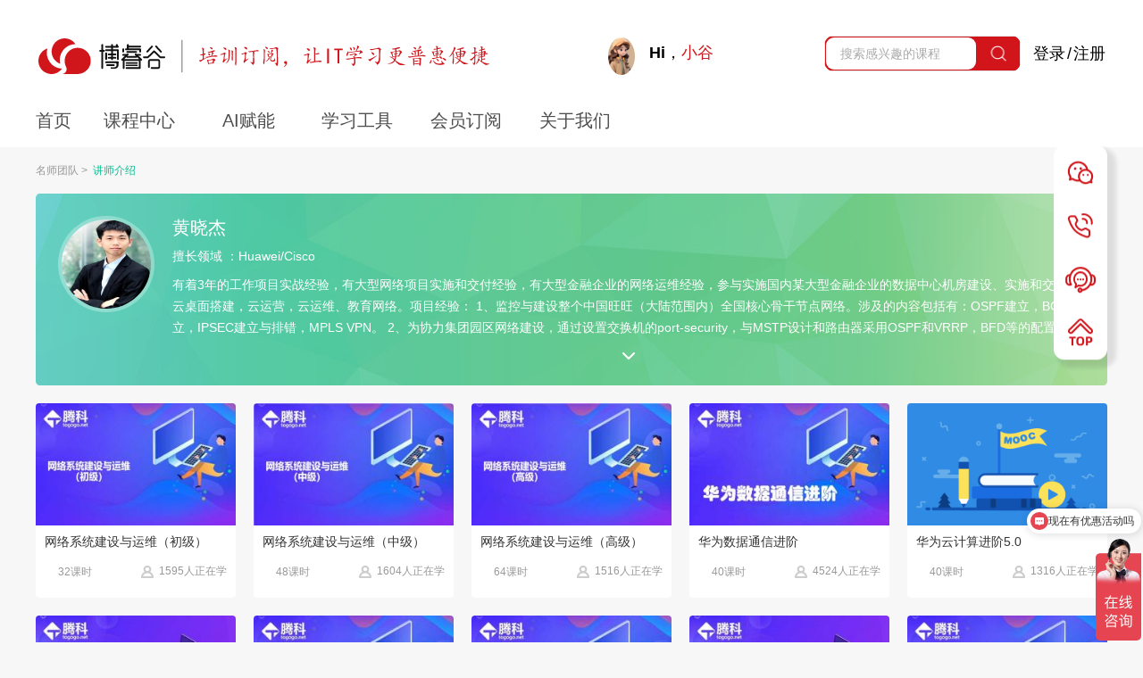

--- FILE ---
content_type: text/html;charset=UTF-8
request_url: https://www.borimooc.com/teacherCourse.htm?teacherId=46
body_size: 9109
content:
<!DOCTYPE html PUBLIC "-//W3C//DTD XHTML 1.0 Transitional//EN" "http://www.w3.org/TR/xhtml1/DTD/xhtml1-transitional.dtd">
<html xmlns="http://www.w3.org/1999/xhtml">
<head>
		<title>博睿谷-专业IT培训与认证课程订阅服务|华为认证红帽认证cisp认证</title>
	<meta name="keywords" content=" IT培训订阅、华为HCIA、华为HCIP、华为HCIE、 红帽RHCE、 红帽RHCA、甲骨文认证、CISP认证、 PMP认证、 Java培训、大数据培训、云计算培训、 人工智能培训、 实战IT培训、灵活学习模式、在线直播、面授课程、 视频订阅"/>
	<meta name="description" content="博睿谷，创新IT培训订阅模式，以实战培训提升技能。涵盖华为HCIA至HCIE认证、红帽RHCE/RHCA认证、甲骨文认证，以及CISP、PMP等。实战课程包括Java、大数据、云计算、AI、鸿蒙等。灵活的在线直播、面授和视频订阅，确保每位学员都能高效学习，实现职业飞跃。"/>
<meta charset="utf-8"/>

<meta name="msvalidate.01" content="ED394A0B42FAC44FF32CF26A121E19B4" />
<meta name="bytedance-verification-code" content="hmzH9uTSCh2I/TkVJDMY" />
<meta name="google-site-verification" content="z-qBZKf4Ui0rEEYg2DrYY9Ag5yEUOvRR_lkQoGyfGF0" />
<meta name="360-site-verification" content="804c37d33a0f310269d519718bf005ce" />
<meta name="360-site-verification" content="edf240328a7abc267e596dbe46a117ad" />
<meta name="baidu-site-verification" content="codeva-BqLyG6hV56" />
<meta name="sogou_site_verification" content="uACQ7G5V0Q" />
<meta name="sogou_site_verification" content="kvpz2H0K5a" />
<meta http-equiv="X-UA-Compatible" content="IE=edge,chrome=1"/>
<meta name="_csrf" content="6b08962c-9896-4a80-a682-b1fb7f7a5108"/> 
<meta name="_csrf_header" content="X-CSRF-TOKEN"/> 
<link rel="icon" href="https://www.borimooc.com/image/favicon.ico"/>
<script type="text/javascript" src="https://www.borimooc.com/js/config.js"></script>
<script type="text/javascript" src="https://www.borimooc.com/js/jquery.1.11.1.js"></script>
<script type="text/javascript" src="https://www.borimooc.com/js/main.js?v=71"></script>
<link href="https://www.borimooc.com/css/style.css?v=1573639405" rel="stylesheet" type="text/css" />
<link href="https://www.borimooc.com/css/msgbox.css" type="text/css" rel="stylesheet" />
<link href="https://www.borimooc.com/css/font.css" rel="stylesheet" type="text/css" />
<script type="text/javascript" src="https://www.borimooc.com/js/msgbox.js"></script>
<!--  -->
<!-- <script src="https://www.borimooc.com/js/jquery.slimscroll.js?v=" type="text/javascript" charset="utf-8"></script> -->
<!-- 百度统计代码 -->
<!-- <script>var _hmt = _hmt || [];(function() {var hm = document.createElement("script");hm.src = "https://hm.baidu.com/hm.js?3c222aa4964542e265c1e19350d185d6"; var s = document.getElementsByTagName("script")[0]; s.parentNode.insertBefore(hm, s);})();</script> -->
<!-- <script charset="UTF-8" id="LA_COLLECT" src="//sdk.51.la/js-sdk-pro.min.js"></script>
<script>LA.init({id:"3FX2BJaX9GoIudQK",ck:"3FX2BJaX9GoIudQK"})</script> -->

<!-- 今日头条 -->
<script>
(function(){
var el = document.createElement("script");
el.src = "https://lf1-cdn-tos.bytegoofy.com/goofy/ttzz/push.js?b501763ca77cd26a18bfb777727c43284615c869d90c261509bc171d5c509241bc434964556b7d7129e9b750ed197d397efd7b0c6c715c1701396e1af40cec962b8d7c8c6655c9b00211740aa8a98e2e";
el.id = "ttzz";
var s = document.getElementsByTagName("script")[0];
s.parentNode.insertBefore(el, s);
})(window)
</script>

	<link href="https://www.borimooc.com/css/browse/teacherCourse.css?v=1550735309" rel="stylesheet" type="text/css" />
</head>
<body>
<div class="top select_top">
	<input type="hidden" id="refreshed" value="no" autocomplete="off">
	<div class="top-main" style="position: relative;">
		<a class="top-title" href="https://www.borimooc.com" >
			<img src="https://www.borimooc.com/image/logo4.svg" style="height:42px;margin-top: 42px;" alt="博睿谷logo"/>
		</a>
		<div class="topAIContainer chatRightClick" toLogin="0">
			<img src="https://www.borimooc.com/image/aiIco.png" style="height:42px;margin-top: 42px;border-radius: 50%;" alt="博睿小谷logo"/>
			<div class="topAI"><span class="aiHI">Hi，</span><span class="aitips">小谷</span></div>
		</div>
		<div class="top-right">
			<div class="search-div">
				<div class="input-bg input-bg-edu">
					<div class="out_search">
						<input class="search-input seacher-edu" id="search-input" type="text" placeholder="搜索感兴趣的课程" value="" data="0"/>
					</div>
					<div class="top-search-icon-edu"><div class="top_seacher_img"></div></div>
				</div>
				<div class="search-type"  ></div>
				
			</div>
			<div class="top-user" style="line-height:70px;">
					<p class="register-p">
						<a class="top-login-a" href="https://www.borimooc.com/login.jsp">登录</a>
						<font>/</font>
						<a class="top-register-a" href="https://www.borimooc.com/account/register.html">注册</a>
					</p>
			</div>
			<!-- <div id="android-app">
				<a class="android_a" href="https://www.borimooc.com/itmoocPic/apk/borimooc-v1.0.apk">手机版</a>
				<div class="android_code">
					<span class="android_span"></span>
					<img src="https://www.borimooc.com/image/android_app.png"/>
					<span class="android_txt">安卓应用商店扫一扫下载APP</span>
				</div>
			</div> -->
		</div>
		<form id="serachForm" action="https://www.borimooc.com/eduSearch.htm" method="get" name="searchForm" onsubmit="searchFormSubmit();">
			<input type="hidden" name="keywords" id="top-keywords" value=""/>
			<input type="hidden" name="majorId" id="top-majorId" value=""/>
			<input type="hidden" name="schoolId" id="top-schoolId" value="2"/>
			<input type="hidden" name="courseType" id="top-courseType" value=""/>
			<input type="hidden" id="isPackUp" name="isPackUp" value=""/>
			<input type="hidden" id="isLabCourse" name="isLabCourse" value="" />
			<input type="hidden" id="orderBy" name="orderBy" value=""/>
			<input type="hidden" name="page" id="top-page" value="1"/>
			<input type="hidden" name="size" id="top-size" value=""/>
		</form>
	</div>

<div class="top_container_out" >
    <div class="top_container" style="">
        <a class="top-navi  topFrist"href="https://www.borimooc.com">首页</a>
        <div class="top-navi top-navOut">
            <div class="top-position">
                <div class="top-topNavName  ">课程中心</div>
                <div class="top-navOutList">
                    <a class="top-navi " href="https://www.borimooc.com/eduSearch.htm?coursePriceType=&schoolId=111">实战课程</a>
                    <a class="top-navi " href="https://www.borimooc.com/storeCourse.htm">课程商城</a>
                    <a class="top-navi " href="https://www.borimooc.com/experimental-projects.htm">实验项目</a>
                </div>
            </div>
        </div>

        <div class="top-navi top-navOut">
            <div class="top-position">
                <div class="top-topNavName  ">AI赋能</div>
                <div class="top-navOutList">
                    <a class="top-navi " href="https://www.borimooc.com/AI-solutions.htm?1">AI助教</a>
                    <a class="top-navi " href="https://www.borimooc.com/AI-solutions.htm?2">个性学习</a>
                    <a class="top-navi " href="https://www.borimooc.com/AI-solutions.htm?3">练习提效</a>
                    <a class="top-navi " href="https://www.borimooc.com/AI-solutions.htm?4">认证报考</a>
                </div>
            </div>
        </div>

        <div class="top-navi top-navOut">
            <div class="top-position">
                <div class="top-topNavName  ">学习工具</div>
                <div class="top-navOutList">
                    <a class="top-navi " href="https://www.borimooc.com/noticeList/1_0.htm">学习指南</a>
                    <a class="top-navi " href="https://www.borimooc.com/examGuides/HCIA/1_7.htm">考试指南</a>
                    <a class="top-navi " href="https://www.borimooc.com/cert.htm">IT证书</a>
                    <a class="top-navi " href="https://www.borimooc.com/videolist/index.htm">免费视频</a>
                    <a class="top-navi " href="https://www.borimooc.com/all/librarylist/index.htm">免费资料</a>
                    <a class="top-navi " href="https://www.borimooc.com/openClass.htm">开班计划</a>
                </div>
            </div>
        </div>
        <div class="top-navi top-navOut">
            <div class="top-position">
                <div class="top-topNavName  ">会员订阅</div>
                <div class="top-navOutList">
                    <a class="top-navi" href="https://www.borimooc.com/buyMember.htm?categoryId=1">初级</a>
                    <a class="top-navi" href="https://www.borimooc.com/buyMember.htm?categoryId=2">中级</a>
                    <a class="top-navi" href="https://www.borimooc.com/buyMember.htm?categoryId=3">高级</a>
                    <a class="top-navi" href="https://www.borimooc.com/buyMember.htm?categoryId=4">组合</a>
                </div>
            </div>
        </div>
        
        <div class="top-navi top-navOut">
            <div class="top-position">
                <div class="top-topNavName">关于我们</div>
                <div class="top-navOutList">
                    <a class="top-navi " href="https://www.borimooc.com/teacherList.htm">名师团队</a>
                    <a class="top-navi " href="https://www.borimooc.com/aboutUs.htm" target="_blank">博睿谷</a>
                </div>
            </div>
        </div>
        
    </div>
</div>
<script>

    $(function () {
        $(".top-navOut").stop().hover(function () {
            const $list = $(this).find(".top-navOutList");
            $list.css("background-color", "#fff").stop().slideDown(200);
        },function () {
            const $list = $(this).find(".top-navOutList");
            $list.css("background-color", "transparent").stop().slideUp(200);
        }
        )
    })
</script>
<style>
.top_container_out{
    width: 100%;height: 40px;background-color: #fff;margin-top: 35px;
}
.top_container_out .top_container{
    width: 1200px;margin: 0 auto;height: 40px;
}
.top_container_out .top-navi{
    float: left;
    color: #4D4D4D !important;
    margin-left: 0px;
    text-align: center;
    position: relative;
    font-family: Alibaba PuHuiTi;
    font-size: 20px;
    font-weight: 400;
    line-height: 40px;
    text-align: center;
    margin-right: 30px;
}
.top_container_out .top-navi:hover{
    text-decoration: none;
}
/* .top-navi.on::after{
    display: block; 
    content: "";
    width: 52px;
    height: 3px;
    background-color: #D0151B;
    border-radius: 3px;
    position: absolute;
    bottom: -8px;
    left: 50%;
    transform: translateX(-50%);
    min-width: 52px;
    text-align: center;
} */
.top_container_out .top-navi.on{
    color: #D0151B !important;
}
.top-topNavName.on{
    color: #D0151B !important;
}
.top-navOut{
    width: 92px;
    padding: 0 6px 8px;
    border-radius: 8px;
    position: relative;
    text-align: center;
}
.top-topNavName{
    width: 92px;
    font-size: 20px;
    text-align: center;
}
.top-position{
    position: absolute;
    left: 0;
    top: 0;
    z-index: 999;
    border-radius: 8px;
}
.top-navOutList{
    display: none;
    padding-top: 8px;
    transition: background-color 200ms ease;
}
.top-navOutList .top-navi{
    font-size: 18px;
    margin-right: 0;
    margin-bottom: 18px;
    line-height: 20px;
    text-align: center;
    width: 100%;
}
.top-navOut:hover .top-position{
    background-color: #fff;
    box-shadow: 2px 2px 4px rgba(0,0,0,0.3);
}
.top-navOut:hover .top-topNavName{
    color: #D0151B;
}
.top-navOutList a:hover{
    color: #D0151B !important;
}
.topFrist:hover{
    color: #D0151B !important;
}


</style>

	<div class="height-qq floating-qq">
		<a href="javascript:;">
			<div class="floating_icon"></div>
			<div class="wx_floating_top">
				<div class="float_top_img_wx"></div>
			</div>
		</a>
		<a href="javascript:;">
			<div class="floating_icon"></div>
			<div class="phone_float_top">电话18503067430</div>
		</a>
		<a href="javascript:wakeUp();">
			<div class="floating_icon"></div>
			<div class="chat_float_top">在线咨询</div>
		</a>
		<a href="javascript:;" class="anchors"><div class="floating_icon"></div></a>
	</div>
	<div class="feedback-popup">
		<div class="feedback-box">
			<div class="feedback-tit">
				<div class="feedback-tit-left">报错反馈</div>
				<div class="feedback-close">
					<img src="https://www.borimooc.com/image/feedback-close.png" >
				</div>
			</div>
			<div class="feedback-group">
				<div class="feedback-item">
					<label class="no_sel_circle" data-type="0"></label>
					<span class="item-content">内容有误</span>
				</div>
				<div class="feedback-item">
					<label class="no_sel_circle" data-type="1"></label>
					<span class="item-content">Bug反馈</span>
				</div>
				<div class="feedback-item">
					<label class="no_sel_circle" data-type="2"></label>
					<span class="item-content">其他问题</span>
				</div>
			</div>
			<div class="feedback-content">
				<textarea class="feedback-desc" placeholder="请简单描述一下你遇到的问题" maxlength="100"></textarea>
				<div class="desc-num"><span class="len-num">0</span>/100</div>
			</div>
			<div class="feedback-btns">
				<button class="feedback-submit-btns">提交</button>
				<button class="feedback-cancel-btns">取消</button>
			</div>
		</div>
	</div>
	
</div>
<style>
	.top-main h1{
		position: absolute;
		z-index: -1;
		left: 0;
		top: 0;
		margin: 0;
		padding: 0;
		font-size: 100%;
	}
	.topAIContainer{
		position: relative;
		float: left;
		cursor:pointer;
		user-select: none;
	}
	.topAI{
		position:absolute;
		top: 47px;
		right: -88px;
		font-size: 18px;
		font-weight: 550;
	}
	.topAIContainer .aiHI{
		color: #000;
	}
	.topAIContainer .aitips{
		color: #d1151b;
	}
</style>

<script>
	var feedbackType;
	var feedClick = 0;
	$(function(){
		$(".anchors").click(function(){
			$("body,html").animate({
				scrollTop: 0
			}, 500);
		});
		$(".feedback").click(function() {
			$(".feedback-desc").val("");
			$(".len-num").text(0);
			$(".no_sel_circle").removeClass("sel_circle");
			$(".feedback-popup").show();
		});
		$(".feedback-close,.feedback-cancel-btns").click(function() {	
			$(".feedback-popup").hide();
		});
		$(".feedback-item").click(function() {
			$(this).find(".no_sel_circle").addClass("sel_circle");
			$(this).siblings().find(".no_sel_circle").removeClass("sel_circle");
		});
		$(".feedback-desc").bind("input",function() {
			var charLen = $(this).val().length;
			if(charLen > 100){
				return;
			}
			$(".len-num").text(charLen);
		})
		$(".weixin").hover(function() {
			$(".wechat-box").stop().fadeIn();
		},function() {
			$(".wechat-box").stop().fadeOut();
		});
		$(".feedback-submit-btns").click(function() {
			if(feedClick == 0) {
				feedClick = 1
				var content = $(".feedback-desc").val().trim();
				var len = content.length;
				var lens = $(".sel_circle").length;
				if(len <= 0) {
					clickautohide("请输入反馈内容",1);
					$(".len-num").text(0);
					$(".feedback-desc").val("")
					feedClick = 0;
					return;
				}
				if(lens == 0) {
					clickautohide("请选择反馈类型",1);
					feedClick = 0;
					return;
				}
				feedbackType = $(".sel_circle").attr("data-type");
				$.ajax({
					type:"POST",
					url:_appRoot+"/browse/problemFeedback",
					data:{type:feedbackType,content:content},
					dataType:"json",
					success: function(data){
						if(data.result == 1) {
							clickautohide("提交成功",2);
						}else {
							clickautohide(data.message,3);
						}
						setTimeout(function() {
							$(".feedback-popup").hide();
						},1500);
					},
					complete:function() {
						setTimeout(function() {
							feedClick = 0;
						},1500);
					}
				});
			}	
		});
		$(".top_menmberName").click(function(){
			window.location.href=_appRoot+"/student/memberCenter.html"
		})
		// var topHref=(window.location.href).slice(0,(window.location.href).indexOf(".",2)).split("/");
		// if(topHref[2]=="edu"){
		// 	$(".st-cart").show();
		// 	$(".top_menmberName").show();
		// 	if($(".top-nickName").attr("data")){
		// 		$(".top-nickName").css({"margin-top":"0px"})
		// 	}
		// }else{
		// 	$(".st-cart").hide();
		// 	$(".top_menmberName").hide();
		// }
		$(".top_close").click(function(){
			$(".poition_gif").hide();
		})
		let types = '';
		if(types==0){
			getShoppCartSum()
		}
		
		//唤起AI聊天窗口
		$(".chatRightClick").click(function(){
			let type = $(this).attr("toLogin")
			// if(type==0){
			// 	clickautohide("请先登录",1);
			// }else{
			let chatButton = document.getElementById("dify-chatbot-bubble-button")
				if(!chatButton){
					clickautohide("正在加载聊天窗口",4);
					return;
				}
				
				// chatButton.style.display = "block";
				$("#dify-chatbot-bubble-button").off("click").trigger("click")
				$("#dify-chatbot-bubble-window").show()
				$("#dify-chatbot-bubble-button").show()
			// }
		})
		$("body").off("click").on("click","#dify-chatbot-bubble-button",function(e){
			e.stopPropagation()
			let chatButton = document.getElementById("dify-chatbot-bubble-button")
			chatButton.style.display = "none";

			$("#dify-chatbot-bubble-window").hide()
		})
		

	})

	function wakeUp(){
    // 判断当前是否是移动设备

		window.open("https://affim.baidu.com/unique_49717557/chat?siteId=19515714&userId=49717557&siteToken=c99cb6a8e2ea5f6a4c9208c208d6265e")

		return;
        let userAgent = navigator.userAgent;  
        let Agents = ["Android", "iPhone", "SymbianOS", "Windows Phone", "iPad", "iPod"];  
        let isPC = true;  
        for (var i = 0; i < Agents.length; i++) {  
            if (userAgent.indexOf(Agents[i]) > 0) {  
                isPC = false;  
                break;  
            }  
        }
        if(isPC){
          $('.embed-icon-default').click()
        }else{
          $('#nb_icon_wrap').click()
          setTimeout(()=>{
			let btn = document.getElementsByClassName("embed-toolbar-btn")[0];
			btn.click()
			
			},0)
          
        }
		
    }
	function getShoppCartSum(){
			$.ajax({
				type:"POST",
				url:_appRoot+"/student/shoppCartSum",
				data:{},
				dataType:"json",
				success: function(data){
					if(data.result==1){
						let msg = data.message
						if(msg==0){
							$('.topCartSum').hide()
						}else{
							$('.topCartSum').show()
						}
						if(msg < 10){
							$('.topCartSum').css({"padding":"3px 7px"})
						}else if(msg > 9 && msg<100){
							$('.topCartSum').css({"padding":"4px 5px"})
						}
						$('.topCartSum').html(msg)
					}
				}
			});
		}
</script>
<div class="main-container">
	<div class="main">
		<p class="location-p">
			<a href="https://www.borimooc.com/teacherList.htm">名师团队</a><font>></font>
			<span>讲师介绍</span>
		</p>
		<div class="teacher-div clearfix">
			<div class="pic-box">
				<img class="teacher-pic" src="https://www.borimooc.com/itmoocPic/teacherInfo/2019-02/46_1550113931712.png"/>
			</div>
			<div class="teacher-info">
				<p><font class="teacher-name">黄晓杰</font>
					<span class="teacher-school"></span>
				</p>
				<p class="teacher-goodat">擅长领域 ：Huawei/Cisco</p>
				<div class="teacher-intro-box"><p class="teacher-intro">     有着3年的工作项目实战经验，有大型网络项目实施和交付经验，有大型金融企业的网络运维经验，参与实施国内某大型金融企业的数据中心机房建设、实施和交付，云桌面搭建，云运营，云运维、教育网络。

​

项目经验：

1、监控与建设整个中国旺旺（大陆范围内）全国核心骨干节点网络。涉及的内容包括有：OSPF建立，BGP建立，IPSEC建立与排错，MPLS VPN。

2、为协力集团园区网络建设，通过设置交换机的port-security，与MSTP设计和路由器采用OSPF和VRRP，BFD等的配置，以实现快速，安全的网络环境。使其成为一个先进的、高效的计算机网络系统。

3、为中国移动南方基地提供CCNA、CCNP企业定制化课程的设计与培训，学员满意度高达100%，全部学员通过思科官方认证考试。

4、使用FusionCompute与FusionAccess部署桌面云。

5、为博睿科技公司使用FusionSphere OpenStack部署云平台。
</p></div>
				<div class="intro-more"></div>
			</div>
		</div>
		<ul class="course-ul clearfix">
				<li>
					<a href="https://www.borimooc.com/course/967.htm">
						<img class="course-view" src="https://www.borimooc.com/itmoocPic/courseMain/2023-08/46_1692670251753.png"/>
						<div class="course-info">
							<p class="course-name">网络系统建设与运维（初级）</p>
							<p class="clearfix">
								<font class="course-type" style="background-color: #fff;color: #999;">32课时</font>
								<font class="study-num">1595人正在学</font>
							</p>
						</div>
					</a>
				</li>
				<li>
					<a href="https://www.borimooc.com/course/968.htm">
						<img class="course-view" src="https://www.borimooc.com/itmoocPic/courseMain/2023-08/46_1692670158564.png"/>
						<div class="course-info">
							<p class="course-name">网络系统建设与运维（中级）</p>
							<p class="clearfix">
								<font class="course-type" style="background-color: #fff;color: #999;">48课时</font>
								<font class="study-num">1604人正在学</font>
							</p>
						</div>
					</a>
				</li>
				<li>
					<a href="https://www.borimooc.com/course/969.htm">
						<img class="course-view" src="https://www.borimooc.com/itmoocPic/courseMain/2023-08/46_1692670344769.png"/>
						<div class="course-info">
							<p class="course-name">网络系统建设与运维（高级）</p>
							<p class="clearfix">
								<font class="course-type" style="background-color: #fff;color: #999;">64课时</font>
								<font class="study-num">1516人正在学</font>
							</p>
						</div>
					</a>
				</li>
				<li>
					<a href="https://www.borimooc.com/course/774.htm">
						<img class="course-view" src="https://www.borimooc.com/itmoocPic/courseMain/2022-12/46_1671727003796.jpg"/>
						<div class="course-info">
							<p class="course-name">华为数据通信进阶</p>
							<p class="clearfix">
								<font class="course-type" style="background-color: #fff;color: #999;">40课时</font>
								<font class="study-num">4524人正在学</font>
							</p>
						</div>
					</a>
				</li>
				<li>
					<a href="https://www.borimooc.com/course/904.htm">
						<img class="course-view" src="/image/default-course.png"/>
						<div class="course-info">
							<p class="course-name">华为云计算进阶5.0</p>
							<p class="clearfix">
								<font class="course-type" style="background-color: #fff;color: #999;">40课时</font>
								<font class="study-num">1316人正在学</font>
							</p>
						</div>
					</a>
				</li>
				<li>
					<a href="https://www.borimooc.com/course/807.htm">
						<img class="course-view" src="https://www.borimooc.com/itmoocPic/courseMain/2023-03/46_1680143546021.png"/>
						<div class="course-info">
							<p class="course-name">开源Openstack平台</p>
							<p class="clearfix">
								<font class="course-type" style="background-color: #fff;color: #999;">40课时</font>
								<font class="study-num">1261人正在学</font>
							</p>
						</div>
					</a>
				</li>
				<li>
					<a href="https://www.borimooc.com/course/826.htm">
						<img class="course-view" src="https://www.borimooc.com/itmoocPic/courseMain/2022-12/46_1671726976981.jpg"/>
						<div class="course-info">
							<p class="course-name">华为云计算基础</p>
							<p class="clearfix">
								<font class="course-type" style="background-color: #fff;color: #999;">40课时</font>
								<font class="study-num">4702人正在学</font>
							</p>
						</div>
					</a>
				</li>
				<li>
					<a href="https://www.borimooc.com/course/827.htm">
						<img class="course-view" src="https://www.borimooc.com/itmoocPic/courseMain/2022-12/46_1671726955310.jpg"/>
						<div class="course-info">
							<p class="course-name">华为云计算进阶</p>
							<p class="clearfix">
								<font class="course-type" style="background-color: #fff;color: #999;">40课时</font>
								<font class="study-num">2458人正在学</font>
							</p>
						</div>
					</a>
				</li>
				<li>
					<a href="https://www.borimooc.com/course/828.htm">
						<img class="course-view" src="https://www.borimooc.com/itmoocPic/courseMain/2023-03/46_1680143588031.png"/>
						<div class="course-info">
							<p class="course-name">华为安全进阶</p>
							<p class="clearfix">
								<font class="course-type" style="background-color: #fff;color: #999;">40课时</font>
								<font class="study-num">2188人正在学</font>
							</p>
						</div>
					</a>
				</li>
				<li>
					<a href="https://www.borimooc.com/course/830.htm">
						<img class="course-view" src="https://www.borimooc.com/itmoocPic/courseMain/2023-03/46_1680143655751.png"/>
						<div class="course-info">
							<p class="course-name">华为云服务基础</p>
							<p class="clearfix">
								<font class="course-type" style="background-color: #fff;color: #999;">40课时</font>
								<font class="study-num">1505人正在学</font>
							</p>
						</div>
					</a>
				</li>
				<li>
					<a href="https://www.borimooc.com/course/831.htm">
						<img class="course-view" src="https://www.borimooc.com/itmoocPic/courseMain/2023-03/46_1680143618393.png"/>
						<div class="course-info">
							<p class="course-name">华为云服务进阶</p>
							<p class="clearfix">
								<font class="course-type" style="background-color: #fff;color: #999;">40课时</font>
								<font class="study-num">1695人正在学</font>
							</p>
						</div>
					</a>
				</li>
				<li>
					<a href="https://www.borimooc.com/course/808.htm">
						<img class="course-view" src="https://www.borimooc.com/itmoocPic/courseMain/2023-03/46_1680143465752.png"/>
						<div class="course-info">
							<p class="course-name">华为安全基础</p>
							<p class="clearfix">
								<font class="course-type" style="background-color: #fff;color: #999;">40课时</font>
								<font class="study-num">4001人正在学</font>
							</p>
						</div>
					</a>
				</li>
				<li>
					<a href="https://www.borimooc.com/course/679.htm">
						<img class="course-view" src="https://www.borimooc.com/itmoocPic/courseMain/2022-12/46_1671727026281.jpg"/>
						<div class="course-info">
							<p class="course-name">华为数据通信基础</p>
							<p class="clearfix">
								<font class="course-type" style="background-color: #fff;color: #999;">40课时</font>
								<font class="study-num">9577人正在学</font>
							</p>
						</div>
					</a>
				</li>
				<li>
					<a href="https://www.borimooc.com/course/680.htm">
						<img class="course-view" src="https://www.borimooc.com/itmoocPic/courseMain/2020-07/4710_1593678088434.jpg"/>
						<div class="course-info">
							<p class="course-name">HCIP_RS</p>
							<p class="clearfix">
								<font class="course-type" style="background-color: #fff;color: #999;">32课时</font>
								<font class="study-num">2745人正在学</font>
							</p>
						</div>
					</a>
				</li>
				<li>
					<a href="https://www.borimooc.com/course/105.htm">
						<img class="course-view" src="https://www.borimooc.com/itmoocPic/courseMain/2020-04/46_1586308136565.png"/>
						<div class="course-info">
							<p class="course-name">RHCE中级系统架构</p>
							<p class="clearfix">
								<font class="course-type" style="background-color: #fff;color: #999;">48课时</font>
								<font class="study-num">3609人正在学</font>
							</p>
						</div>
					</a>
				</li>
				<li>
					<a href="https://www.borimooc.com/course/634.htm">
						<img class="course-view" src="/image/default-course.png"/>
						<div class="course-info">
							<p class="course-name">HCIA Cloud Service（番职师资培训）</p>
							<p class="clearfix">
								<font class="course-type" style="background-color: #fff;color: #999;">30课时</font>
								<font class="study-num">2305人正在学</font>
							</p>
						</div>
					</a>
				</li>
				<li>
					<a href="https://www.borimooc.com/course/631.htm">
						<img class="course-view" src="/image/default-course.png"/>
						<div class="course-info">
							<p class="course-name">HCIA-Cloud题库</p>
							<p class="clearfix">
								<font class="course-type" style="background-color: #fff;color: #999;">30课时</font>
								<font class="study-num">2172人正在学</font>
							</p>
						</div>
					</a>
				</li>
				<li>
					<a href="https://www.borimooc.com/course/626.htm">
						<img class="course-view" src="/image/default-course.png"/>
						<div class="course-info">
							<p class="course-name">HCIA-CLOUD题库2</p>
							<p class="clearfix">
								<font class="course-type" style="background-color: #fff;color: #999;">30课时</font>
								<font class="study-num">2518人正在学</font>
							</p>
						</div>
					</a>
				</li>
				<li>
					<a href="https://www.borimooc.com/course/627.htm">
						<img class="course-view" src="/image/default-course.png"/>
						<div class="course-info">
							<p class="course-name">HCIP-Cloud 新题库2</p>
							<p class="clearfix">
								<font class="course-type" style="background-color: #fff;color: #999;">30课时</font>
								<font class="study-num">3204人正在学</font>
							</p>
						</div>
					</a>
				</li>
				<li>
					<a href="https://www.borimooc.com/course/624.htm">
						<img class="course-view" src="/image/default-course.png"/>
						<div class="course-info">
							<p class="course-name">HCIA-CLOUD题库</p>
							<p class="clearfix">
								<font class="course-type" style="background-color: #fff;color: #999;">30课时</font>
								<font class="study-num">2455人正在学</font>
							</p>
						</div>
					</a>
				</li>
				<li>
					<a href="https://www.borimooc.com/course/623.htm">
						<img class="course-view" src="/image/default-course.png"/>
						<div class="course-info">
							<p class="course-name">HCIP-Cloud 新题库</p>
							<p class="clearfix">
								<font class="course-type" style="background-color: #fff;color: #999;">30课时</font>
								<font class="study-num">3009人正在学</font>
							</p>
						</div>
					</a>
				</li>
				<li>
					<a href="https://www.borimooc.com/course/616.htm">
						<img class="course-view" src="/image/default-course.png"/>
						<div class="course-info">
							<p class="course-name">Ia云服务</p>
							<p class="clearfix">
								<font class="course-type" style="background-color: #fff;color: #999;">20课时</font>
								<font class="study-num">2047人正在学</font>
							</p>
						</div>
					</a>
				</li>
				<li>
					<a href="https://www.borimooc.com/course/615.htm">
						<img class="course-view" src="https://www.borimooc.com/itmoocPic/courseMain/2020-04/3382_1586316421253.png"/>
						<div class="course-info">
							<p class="course-name">华为云架构师广创班</p>
							<p class="clearfix">
								<font class="course-type" style="background-color: #fff;color: #999;">64课时</font>
								<font class="study-num">2514人正在学</font>
							</p>
						</div>
					</a>
				</li>
				<li>
					<a href="https://www.borimooc.com/course/603.htm">
						<img class="course-view" src="/image/default-course.png"/>
						<div class="course-info">
							<p class="course-name">暑期师资培训HCIP数通MplsVPN</p>
							<p class="clearfix">
								<font class="course-type" style="background-color: #fff;color: #999;">48课时</font>
								<font class="study-num">1448人正在学</font>
							</p>
						</div>
					</a>
				</li>
				<li>
					<a href="https://www.borimooc.com/course/576.htm">
						<img class="course-view" src="/image/default-course.png"/>
						<div class="course-info">
							<p class="course-name">HCIP-CLOUD题库</p>
							<p class="clearfix">
								<font class="course-type" style="background-color: #fff;color: #999;">30课时</font>
								<font class="study-num">6948人正在学</font>
							</p>
						</div>
					</a>
				</li>
				<li>
					<a href="https://www.borimooc.com/course/512.htm">
						<img class="course-view" src="/image/default-course.png"/>
						<div class="course-info">
							<p class="course-name">HCIA-Cloud考前辅导</p>
							<p class="clearfix">
								<font class="course-type" style="background-color: #fff;color: #999;">32课时</font>
								<font class="study-num">2526人正在学</font>
							</p>
						</div>
					</a>
				</li>
				<li>
					<a href="https://www.borimooc.com/course/470.htm">
						<img class="course-view" src="https://www.borimooc.com/itmoocPic/courseMain/2020-04/46_1586308136565.png"/>
						<div class="course-info">
							<p class="course-name">RHCE（广科红帽挑战赛）</p>
							<p class="clearfix">
								<font class="course-type" style="background-color: #fff;color: #999;">48课时</font>
								<font class="study-num">3193人正在学</font>
							</p>
						</div>
					</a>
				</li>
				<li>
					<a href="https://www.borimooc.com/course/141.htm">
						<img class="course-view" src="https://www.borimooc.com/itmoocPic/courseMain/2019-01/46_1548221258016.PNG"/>
						<div class="course-info">
							<p class="course-name">华为云计算HCIA-CLOUD</p>
							<p class="clearfix">
								<font class="course-type" style="background-color: #fff;color: #999;">32课时</font>
								<font class="study-num">9544人正在学</font>
							</p>
						</div>
					</a>
				</li>
		</ul>
	</div>
</div>
	
<script type="text/javascript">
	var introH=$(".teacher-intro").height();
	var introBoxH=$(".teacher-intro-box").height();
	if(introH>introBoxH){
		$(".intro-more").show();
	}
	$(".intro-more").click(function(){
		if(!$(this).hasClass("intro-more-up")){
			$(this).prev(".teacher-intro-box").animate({height:introH});
			$(this).addClass("intro-more-up");
		}else{
			$(this).prev(".teacher-intro-box").animate({height:"72px"});
			$(this).removeClass("intro-more-up");
		}
	});
</script>
<div class="footer">
	<div class="footer_top" style="margin-top: 14px;">
		<div class="footer_top_p">友情链接</div>
		<div class="footer_top_link">
			<a target="_blank" href="https://www.togogo.net">IT培训</a><font>|</font>
			<a target="_blank" href="https://www.ithunting.com">企业招聘</a><font>|</font>
			<a target="_blank" href="https://www.51itjob.net">大学生就业</a><font>|</font>
		</div>

	</div>
	<div class="footer-main clearfix">
		<div class="footer-left" style="margin-top: 14px;">
			<a href="https://www.borimooc.com">
					<img class="footer-logo" src="https://www.borimooc.com/image/logo5.svg" title="博睿谷logo"/>
					<img class="footer-logo" src="https://www.borimooc.com/image/logo6.svg" title="slogan" style="margin-top: 10px;"/>
			</a>
			<p class="footer-service">
				<a style="margin-left: 0px;" href="tel:18503067430"><img src="https://www.borimooc.com/image/icon_wx.png"/>18503067430</a>
				<!-- <a target="_blank" href="http://wpa.qq.com/msgrd?v=3&uin=3693827403&site=qq&menu=yes">
				<img src="https://www.borimooc.com/image/icon_qq.png" align="absmiddle">3693827403</a> -->
			</p>
			<!-- <p>由腾科联手各大高校推出，让每一个有提升愿望的用户能够学到中国知名高校的课程，并获得认证。</p> -->
		</div>
		<div class="footer-left footer_center" style="margin-top: 32px;">
			<div class="footer_title">学习资源</div>
			<a href="https://www.borimooc.com/eduSearch.htm?coursePriceType=&schoolId=111">精品视频</a>
			<a href="https://www.borimooc.com/buyMember.htm">会员订阅</a>
			<a href="https://www.borimooc.com/noticeList/1_0.htm">学习指南</a>
			<a href="https://www.borimooc.com/teacherList.htm">名师团队</a>
		</div>
		<div class="footer-left footer_center" style="margin-top: 32px;">
			<div class="footer_title">了解博睿</div>
			<a href="https://www.borimooc.com/aboutUs.htm" target="_blank">关于我们</a>
			<a href="https://www.borimooc.com/school.htm">合作案例</a>
			<a href="https://www.borimooc.com/legalTreaty.htm">法律条款</a>
			<a href="https://www.borimooc.com/helpCenter.htm">帮助中心</a>
		</div>
		<div class="footer-right"> 
			<div class="footer_wx">
				<img class="footer-logo" src="https://www.borimooc.com/image/wx_account.png" title="博睿谷官方公众号"/>
				<p style="line-height: 25px;"> <b>智培精英</b><br> 专注成就卓越</p>
			</div>
			<div class="footer_wx">
				<img class="footer-logo" src="https://www.borimooc.com/image/wx_chat.png" title="博睿谷课程咨询号"/>
				<p style="line-height: 25px;"><b>专业顾问</b> <br>你的职业发展助手</p>
			</div>
		</div>
	</div>
	<div class="footer_end">
		Copyright ©2016-2025 博睿（广州）科技有限公司 All rights reserved <a target="_blank" href="https://beian.miit.gov.cn/#/Integrated/index">粤ICP备17128079号-4</a>
	</div>
</div>

</body>
</html>

--- FILE ---
content_type: text/css;charset=UTF-8
request_url: https://www.borimooc.com/css/style.css?v=1573639405
body_size: 5359
content:
*{
	margin:0px;
	padding:0px;
	outline:none;
	text-decoration:none;
	font-family:"microsoft yahei",-apple-system,"PingFang SC","Arial Normal", "Arial";
	-webkit-text-size-adjust: 100%;
	-ms-text-size-adjust: 100%;
	box-sizing: border-box;
	word-break: break-all;
}
html{
	overflow: auto!important;
}
body{
	min-height:600px;
	background:#f7f7f7;
	font-size:14px;
	color:#333;
}
ul,li{
	list-style:none;
}
a {
	color:#d1151b;
	outline:none;
	text-decoration: none;
	cursor:pointer;
}
a:hover{
	color:#d1151b;
    outline:none;
}
form{
	display:inline;
}
img {
	vertical-align:middle;
	border:0;
	overflow: hidden;
    white-space: nowrap;
}
input,select,textarea {
	margin:0;
	font-size:100%;
	vertical-align:middle;
	outline:none;
	outline:0;
	color:#333;
}
button::-moz-focus-inner,input::-moz-focus-inner {
    padding:0;
    border:0;
}
input::-ms-clear, input::-ms-reveal{
    display: none;
}
input[type="button"],input[type="reset"],input[type="submit"] {
    background-color:#d1151b;
	color:#fff;
}
input[type="button"]:hover,input[type="reset"]:hover,input[type="submit"]:hover{
	background-color:#d1151b;
}
select,button,input[type="button"],input[type="reset"],input[type="submit"],input[type="radio"],input[type="checkbox"] {
  cursor:pointer;
}
input[type="search"] {
  -webkit-box-sizing:content-box;
  -moz-box-sizing:content-box;
  box-sizing:content-box;
  -webkit-appearance:textfield;
}
input[type="text"]:focus,input[type="password"]:focus,textarea:focus{
	border-color:#d1151b !important;
}
input[type="search"]::-webkit-search-decoration,input[type="search"]::-webkit-search-cancel-button {
  -webkit-appearance:none;
}
input[type="text"]:disabled{
	background: #F7F7F7;
}
 /*WebKit browsers*//* Mozilla Firefox 4 to 18*/  /* Mozilla Firefox 19+*/ /*Internet Explorer*/ 
input::-webkit-input-placeholder{
	color:#CCC !important;
}
input:-moz-placeholder{
	color:#CCC !important;
}
input::-moz-placeholder{
	color:#CCC !important;
}
input:-ms-input-placeholder{
	color:#CCC !important;
}
textarea::-webkit-input-placeholder,textarea:-moz-placeholder,textarea::-moz-placeholder,textarea::-ms-input-placeholder{
	color:#cccccc !important;
}
textarea {
  overflow:auto;
  vertical-align: top;
}
table{
	border-collapse:collapse;
	border-spacing:0;
	text-align:center;
}
th{
	background-color:#f7f7f7;
}
th,td{
	border:1px solid #e5e5e5;
	height:40px;
}
h1,h2,h3,h4,h5,h6{
	font-weight: normal;
}
.align-center{
	text-align:center;
}
.clear{
	clear:both;
}
.clearfix:after{
	display:table;
	content:"";
	clear:both;
}
.top{
	height:165px;
	width:100%;
	min-width:1200px;
	background:#fff;
}


/*学校首页顶部*/
.top-top{
	height: 32px;
	background-color: #474747;
}
.top-top-main{
	width: 1200px;
	margin: 0 auto;
}
.top-main{
	width:1200px;
	height:80px;
	margin:0 auto;
	/*padding-bottom: 15px;*/
}
.top-top-index{
	font-size: 12px;
	color: #d4d4d4;
	float: left;
	text-align: center;
	line-height: 32px;
}
.top-top-index:hover{
	color: #FFF;
}
.top-top-user{
	float: right;
	height: 32px;
	position: relative;
	cursor: pointer;
}
.top-top-user:hover .top-top-a-div{
	display: block;
}
.top-top-user p{
	line-height: 32px;
	text-align: center;
}
.top-top-user-pic{
	width:22px;
	height:22px;
	margin-top: 5px;
	border-radius:100%;
	vertical-align: top;
}
.top-top-userName{
	font-size: 12px;
	color: #D4D4D4;
	margin: 0 6px;
	vertical-align: top;
	height: 32px;
	line-height: 32px;
	text-align: center;
}
.top-top-user-name{
	margin-top: 5px !important;
}
.top-top-a-div{
	width:120px;
	position:absolute;
	top:33px;
	right:0;
	line-height:40px;
	background:#fff;
	padding:10px 0;
	z-index:99;
	text-align:center;
	display:none;
	overflow: hidden;
	border-radius:4px;
	box-shadow: 0px 1px 4px 1px #cccccc;
	-webkit-box-shadow: 0px 1px 4px 1px #cccccc;
	-moz-box-shadow: 0px 1px 4px 1px #cccccc;
}
.top-top-a-div a{
	display:block;
	width:100%;
	height:30px;
	line-height: 30px;
	text-align:center;
	color:#666;
	font-size:14px;
	margin:2px 0;
}
.top-top-a-div a:hover{
	background:#f7f7f7;
}
.top-title-school{
	height: 80px;
	line-height:80px;
	float:left;
	/*width:150px;*/
	text-align:center;
}
.top-title-school img{
	/*width:175px;
	height:50px;
	margin:10px 40px 0 0;*/
	height: 80px;
	vertical-align: top;
}

.itmooc-index{
	height:30px;
	float:left;
	width:135px;
	margin:20px 5px 0 0;
	background:url(../image/logo.png) no-repeat;
	background-position:-10px 0;
}
.top-title{
	height: 80px;
	line-height:70px;
	float:left;
	/*width:150px;*/
	text-align:center;
}
.top-title img{
	/*width:135px;*/
	height:80px;
	/*margin:20px 40px 0 0;*/
	vertical-align: top;
    /*line-height: 100%;*/
}
.top-title span{
	font-size: 40px;
	line-height: 80px;
	letter-spacing: 4px;
	color:#0AA67E;
	/*font-weight: 600;*/
}
.top-navi{
	float:left;
	color:#666;
	font-weight:400;
	font-size:16px;
	font-style:normal;
	margin-left:30px ;
	line-height:42px;
	text-align:center;
	position:relative;
}
.top-navi:hover{
	color:#d1151b;
}
.top-navi.on{
	color:#d1151b;
}
/* .top-navi.on:after{
	content:"";
	position:absolute;
	bottom:0px;
	left:0px;
	background-color:#d1151b;
	width:100%;
	height:4px;
	border-radius:2px;
} */
.top-navi:focus{
	color:#666;
}
.top-right{
	float:right;
	font-size:0;
	margin-top: 25px;
}
.search-div{
	display:inline-block;
	margin:15px 0 0 0;
	position:relative;
	border-radius: 11px;
	overflow: hidden;
}
.input-bg{
	display:inline-block;
	width:250px;
	height:40px;
	border-radius:20px;
	border:1px solid #e5e5e5;
	vertical-align:middle;
	overflow-x: hidden;
}
.input-bg.input-bg-edu{
	display:flex;
	width:220px;
	height:40px;
	border-radius:5px;
	background-color:#d1151b;
	vertical-align:middle;
	overflow-x: hidden;
}

.search-input{
	padding:0 16px;
	height:38px;
	color:#999;
	width:213px;
	box-sizing: border-box;
	border:none;
	border:0;
	font-size:14px;
}
.search-input::-webkit-input-placeholder {
    color: #AAA !important;
}
.search-input::-moz-placeholder {
    color: #AAA !important;
}
.search-input::-ms-input-placeholder {
    color: #AAA !important;
}
.input-bg-edu .out_search{
	float: left;
	width: 170px;
	border: 1px solid #d1151b;
	border-radius: 10px;
	overflow: hidden;
}
.search-input.seacher-edu{
	padding:0 0px 0 16px;
	height:36px;
	color:#999;
	width:170px;
	box-sizing: border-box;
	border:none;
	border:0;
	font-size:14px;
}
.top-search-icon-edu{
	display:inline-block;
	width:48px;
	height:38px;
	text-align:center;
	cursor:pointer;
	vertical-align:middle;
	background: #d1151b;
}
.top-search-icon{
	display:inline-block;
	width:21px;
	height:21px;
	text-align:center;
	cursor:pointer;
	vertical-align:middle;
	background: url(../image/top-search.png) no-repeat;
}
.top_seacher_img{
	width: 20px;
	height: 20px;
	margin: 9px auto ;
	background: url(../image/wihte_seacher_icon.png) center center no-repeat;
}
.search-type{
	position:absolute;
	display:none;
	width:218px;
	left:16px;
	background:#fff;
	z-index:9999;
	border:1px solid #e5e5e5;
	line-height:30px;
	font-size:14px;
	border-radius:4px;
	overflow:hidden;
}
.search-type p{
	padding:0 10px;
	cursor:pointer;
}
.search-type p:after{
	display:table;
	content:"";
	clear:both;
}
.search-type p:hover{
	background:#f7f7f7;
}
.search-type .top-s-word{
	float:left;
	width:145px;
	white-space:nowrap;
	overflow:hidden;
	text-overflow:ellipsis;
}
.search-type .top-s-type{
	float:right;
	text-align:right;
	color:#999;
	width:50px;
}
.top-user{
	float: right;
    height: 66px;
    /* line-height: 70px; */
    margin-left: 12px;
    position: relative;
	cursor: pointer;
}
.top-user:hover .top-a-div{
	display: block;
}
.register-p{
	position: relative;
}
.register-p a{
	margin:0 2px;
	font-size:18px;
	vertical-align:middle;
	color: #000;
}
.register-s a{
	color: #d4d4d4;
}
.register-p a:hover{
	color: #d1151b;
}
#android-app{
	height: 70px;
	width: 65px;
	float: right;
	margin-left: 15px;
	position: relative;
}

#android-app:hover .android_a,#s-android-app:hover .android_a{
	color: #d1151b !important;
}
#s-android-app{
	height: 32px;
	width: 65px;
	float: right;
	margin-left: 15px;
	margin-right: 8px;
	position: relative;
}
#s-android-app .android_a{
	height: 32px;
	line-height: 34px;
	color: #d4d4d4;
	font-size: 14px;
}
#s-android-app .android_phone{
	line-height: 32px;
}
#s-android-app .android_code{
	top: 40px;
}
.android-split{
	color: #d4d4d4;
    font-size: 12px;
    float: right;
    margin-top: 9px;
}
.android_a{
	height: 70px;
	line-height: 70px;
	display: block;
	background: url(../image/android-icon.png) no-repeat;
	background-position: 0 center;
	padding-left: 20px;
	font-size: 14px;
	color: #333333;
}
.android_code{
	position: absolute;
	width: 177px;
	height: 200px;
	padding:0 10px;
	left: -50px;
	top: 65px;
	z-index: 10;
	background-color: #FFF;
	box-shadow: 0px 1px 5px 3px rgba(7, 2, 3, 0.35);
	display: none;
}
.android_code img{
	width: 157px;
	height: 160px;
	padding-top: 10px;
	background-color: #FFF;
}
.android_span{
	width: 20px;
	height: 20px;
	position: absolute;
	top: -10px;
	left: 74px;
	z-index:-1;
	background: #FFFFFF;
	border: 1px solid #EEE;
	box-shadow: 0px 0px 5px 0px rgba(7, 2, 3, 0.6);
	transform:rotate(45deg);
	-ms-transform:rotate(45deg); 	/* IE 9 */
	-moz-transform:rotate(45deg); 	/* Firefox */
	-webkit-transform:rotate(45deg); /* Safari 和 Chrome */
	-o-transform:rotate(45deg);
}
.android_txt{
	height: 20px;
	line-height: 20px;
	margin-top: 10px;
	font-size: 12px;
	color: #666666;
	display: block;
	text-align: center;
}
.register-p font{
	color:#000;
	font-size:18px;
	vertical-align:middle;
	line-height: 18px;
}
.top-user-pic{
	width:36px;
	height:36px;
	margin:17px 5px 0 0;
	border-radius:100%;
	vertical-align: top;
}
.top-nickName{
    margin: 0 6px;
    vertical-align: top;
    /* line-height: 32px; */
    text-align: center;
    font-size: 14px;
    display: inline-block;
    margin-top: 10px;
	line-height: 16px;
	text-align: left;
	width: 100%;
	white-space: nowrap;
	overflow: hidden;
	text-overflow: ellipsis;
}
.inlin_block{
	display: inline-block;
	vertical-align: top;
	margin-top: 10px;
}
.top_menmberName{
	font-family: 'Noto Sans SC';
	font-style: normal;
	font-weight: 400;
	font-size: 12px;
	line-height: 16px;
	color: #AD673F;
	display: inline-block;
	width: 100%;
	padding-left: 6px;
	padding-top: 5px;
    /* margin-bottom: 10px; */
	cursor: pointer;
	padding-left: 20px;
}
.top_m_7{
	background: url(../image/student/vip7.png) left 6px no-repeat;
}
.top_m_3{
	background: url(../image/student/vip3.png) left 6px no-repeat;
}
.top_m_1{
	background: url(../image/student/vip1.png) left 6px no-repeat;
}
.topMBad{
	color: #999 !important;
}
.topMBad.top_m_7{
	background: url(../image/student/vip_old_7.png) left 6px no-repeat;
}
.topMBad.top_m_3{
	background: url(../image/student/vip_old_3.png) left 6px no-repeat;
}
.topMBad.top_m_1{
	background: url(../image/student/vip_old_1.png) left 6px no-repeat;
}
.down-arrow{
	display: inline-block;
    width: 24px;
    height: 21px;
    background: url(../image/select-icon-hover.png) no-repeat;
    background-position: 0px -35px;
    margin-top: 24px;
}
.top-a-div{
	width:160px;
	position:absolute;
	top:65px;
	right:0px;
	line-height:40px;
	background:#fff;
	padding:10px 0;
	z-index:99;
	text-align:center;
	display:none;
	overflow: hidden;
	border-radius:4px;
	box-shadow: 0px 1px 4px 1px #cccccc;
	-webkit-box-shadow: 0px 1px 4px 1px #cccccc;
	-moz-box-shadow: 0px 1px 4px 1px #cccccc;
}
.top-a-div a{
	display:block;
	width:100%;
	height:30px;
	line-height: 30px;
	text-align:center;
	color:#666;
	font-size:14px;
	margin:2px 0;
}
.top-a-div a:hover{
	background:#f7f7f7;
}
.main-container{
	overflow:hidden;
	margin-bottom:20px;
	width: 1200px;
	margin: 0 auto;
} 
.footer{
	width:100%;
	height:330px;
	min-width:1200px;
	background:#fff;
	overflow:auto;
}
.footer .footer-main{
	width:1200px;
	margin:0 auto;
	padding-top:16px;
}
.footer-left{
	width:450px;
	float:left;
}
.footer-title{
	font-size:40px;
	line-height: 40px;
	color:#656766;
	letter-spacing: 5px;
}
.footer-left p{
	color:#666;
	width:420px;
	margin-top:30px;
	font-size:12px;
	line-height: 24px;
}
.footer-right{
	float:right;
}
.footer-right h4{
	font-size:16px;
	margin:10px 0 20px;
	color: #333;
}
.footer-link{
	font-size:0;
}
.footer-link a{
	line-height:30px;
	font-size:14px;
	color:#666;
	vertical-align: middle;
}
.footer-link a:hover{
	color: #d1151b;
}
.footer-link font{
	color:#999;
	margin:0 23.5px;
	font-size:10px;
	vertical-align: middle;
}
.footer-record{
	color:#666;
	font-size:12px;
	margin-top:15px;
}
.footer-service{
	color:#666;
	margin-top: 10px;
	font-size: 12px;
	padding-bottom: 0.8rem;
	border-bottom: 0.1rem solid #D9D9D9;
}
.footer-service a{
	color: #666;
	margin-right: 20px;
}
.footer-service img{
	margin-right: 5px;
	margin-top: -3px;
}
.footer-record a{
	color:#666;
}
.editor-tip{
	color:#999;
	font-size:12px;
	vertical-align: middle;
}
.prism-controlbar-bg{
	background: rgba(60,60,60,.95) !important;
}
/*修改视频播放器中的设置文字不对齐*/
.prism-player .prism-setting-list .prism-setting-item .setting-content .setting-title {
    float: left;
    margin-left: 50px !important;
}
/* 底部放回顶部 */
.floating-qq {
	display: block;
    width:60px;
    height: 240px;
    position: fixed;
    right: 40px;
    top: 50%;
    margin: auto;
    border-radius: 12px;
	box-sizing: border-box;
    /* overflow: hidden; */
    background: #FFF;
	z-index: 888;
	box-shadow: 7px 6px 5px 3px #0000001A;
	transform: translateY(-82%);
}
.floating-qq a {
	position: relative;
    width: 60px;
	height: 60px;
    display: flex;
	align-items: center;
	justify-content: center;
}
.floating-qq a:nth-child(1){
	border-radius: 12px 12px 0 0 ;
}
.floating-qq a:nth-child(4){
	border-radius: 0 0  12px 12px;
}
.floating-qq a:hover{
	background-color: #E91B05 !important;
	text-decoration: none !important;
}
.floating-qq a:visited { 
	color: #E91B05 !important;
	text-decoration: none !important;
} 
.floating-qq a .floating_icon{
	display: block;
	width: 34px;
	height: 34px;
	margin: 0 auto;
}
.floating-qq a:nth-child(1) .floating_icon{
	background: url(../image/float_icon_1.png) 0 0 no-repeat;
}
.floating-qq a:nth-child(2) .floating_icon{
	background: url(../image/float_icon_2.png) 0 0 no-repeat;
}
.floating-qq a:nth-child(3) .floating_icon{
	background: url(../image/float_icon_3.png) 0 0 no-repeat;
}
.floating-qq a:nth-child(4) .floating_icon{
	background: url(../image/float_icon_4.png) 0 0 no-repeat;
}
.floating-qq a p{
	width: 100%;
	text-align: center;
	margin-top: 5px;
}
.floating-qq a:nth-child(1):hover .floating_icon{
	background: url(../image/float_icon_1_light.png) 0 0 no-repeat;
}
.floating-qq a:nth-child(1):hover .wx_floating_top{
	display: block;
}
.floating-qq a:nth-child(2):hover .floating_icon{
	background: url(../image/float_icon_2_light.png) 0 0 no-repeat;
}
.floating-qq a:nth-child(2):hover .phone_float_top{
	display: block;
}
.floating-qq a:nth-child(3):hover .floating_icon{
	background: url(../image/float_icon_3_light.png) 0 0 no-repeat;
}
.floating-qq a:nth-child(3):hover .chat_float_top{
	display: block;
}
.floating-qq a:nth-child(4):hover .floating_icon{
	background: url(../image/float_icon_4_light.png) 0 0 no-repeat;
}
.wx_floating_top{
	position: absolute;
	left: -192px;
	top: 0px;
	width: 182px;
	height: 182px;
	border-radius: 12px;
	box-shadow: 4px 4px 12px 0px #0000001A;
	overflow: hidden;
	display: none;

}
.wx_floating_top .float_top_img_wx{
	display: block;
	width: 100%;
	height: 100%;
	background: url(../image/icon_wxChat.png)center center no-repeat;
}
.phone_float_top{
	width: 210px;
	height: 60px;
	border-radius:12px 0px 0px 12px;
	background: #E91B05;
	font-family: Noto Sans SC;
	font-size: 22px;
	font-weight: 400;
	line-height: 60px;
	text-align: center;
	text-underline-position: from-font;
	text-decoration-skip-ink: none;
	color: #fff;
	position: absolute;
	top: 0;
	left: -210px;
	display: none;
	user-select: all;
}
.chat_float_top{
	width: 125px;
	height: 60px;
	border-radius:12px 0px 0px 12px;
	background: #E91B05;
	font-family: Noto Sans SC;
	font-size: 22px;
	font-weight: 400;
	line-height: 60px;
	text-align: center;
	text-underline-position: from-font;
	text-decoration-skip-ink: none;
	color: #fff;
	position: absolute;
	top: 0;
	left: -125px;
	display: none;
}

.feedback,
.help-center,
.weixin{
    padding-top: 15px;
}
.line {
	position: absolute;
	left: 50%;
	bottom: 0;
	transform: translateX(-50%);
	width: 30px;
	height: 1px;
	border: 1px solid #E7E7E7;
}
.lines {
	top: 0;
}
.floating-txt {
	display: none;
	position: absolute;
	left: 50%;
	top: 14%;
	transform: translateX(-50%);
	width: 32px;
	height: 32px;
	font-style: normal;
	font-weight: normal;
	font-size: 16px;
	color: #FFF;
}
.wechat-o {
	display: none;
}
/* 提交反馈弹窗 */
.feedback-popup {
	display: none;
	width: 100%;
	height: 100%;
	position: fixed;
	top: 0;
	left: 0;
	background-color: rgba(0, 0, 0, 0.5);
	z-index: 999;
}
.feedback-box {
	position: absolute;
	left: 50%;
	top: 50%;
	transform: translate(-50%,-50%);
	width: 550px;
	height: 418px;
	background-color: #fff;
	z-index: 1000;
	border-radius: 10px;
	box-sizing: border-box;
	padding: 20px;
}
.feedback-tit {
	display: flex;
	justify-content: space-between;
	align-items: center;
}
.feedback-tit-left {
	font-size: 18px;
	color: #333;
}
.feedback-close {
	cursor: pointer;
}
.feedback-group {
	display: flex;
	margin-top: 35px;
}
.feedback-item {
	cursor: pointer;
	margin-right: 40px;
}
.no_sel_circle {
	display: inline-block;
	width: 14px;
	height: 14px;
	border-radius: 50%;
	background:url(../image/no-sel.png) no-repeat 0 0;
	vertical-align: middle;
	margin-left: 6px;
	cursor: pointer;
}
.no_sel_circle.sel_circle {
	background:url(../image/sel-ico.png) no-repeat 0 0!important;
}
.item-content {
	font-size: 14px;
	color: #333;
}
.feedback-content {
	margin-top: 42px;
}
.feedback-desc {
	width: 510px;
	height: 200px;
	resize: none;
	border: 1px solid #C4C4C4;
	padding: 16px;
	box-sizing: border-box;
}
.desc-num {
	text-align: right;
	font-size: 12px;
	color: #9C9A9A;
}
.feedback-btns {
	margin-top: 3px;
	text-align: center;
}
.feedback-btns button {
	width: 132px;
	height: 40px;
	border: 0;
	border-radius: 5px;
	font-weight: 350;
	font-size: 14px;
	color: #fff;
}
.feedback-submit-btns {
	background-color: #d1151b;
	margin-right: 36px;
}
.feedback-submit-btns:hover {
	background-color: #09AF85;
}
.feedback-cancel-btns {
	background-color: #fff;
	color:#BCBCBC!important;
	box-sizing: border-box;
	border: 1px solid #BCBCBC!important;
}
.feedback-cancel-btns:hover {
	border: 1px solid #666666!important;
	color: #666666!important;
}
.wechat-box {
	display: none;
	position: absolute;
	left: -208px;
	top: -60px;
	z-index: 900;
	width: 200px;
	height: 237px;
	background: #FFFFFF;
	box-shadow: 1px 1px 10px 1px rgba(0, 0, 0, 0.1);
	border-radius: 5px;
	padding: 16px 15px;
}
.or-code-txt {
	font-size: 12px;
	color: #666;
	margin-bottom: 10px;
}
.or-code-img {
	width: 160px;
	height: 160px;
	padding-left: 3px;
}
.orcode-img {
	width: 160px;
}
.st-cart{
	display: inline-block;
	width:26px;
	height: 26px;
	background:url(../../image/icon_cart.png) 0 0 no-repeat;
	vertical-align: middle;
	margin-left: 10px;
}
.st-cart:hover{
	background:url(../../image/icon_cart_light.png) 0 0 no-repeat;
	background-size: 100%;
}
.poition_gif{
	width: 218px;
	height: 36px;
	position: absolute;
	top: 50px;
	left: -60px;
	background: url(../image/top_tip.png) 0  0 no-repeat;
	z-index: 99;
}
.top_pos{
	width: 100%;
	height: 100%;
	position: relative;
}
.top_flex{
	position: absolute;
	width:100%;
	height: 30px;
	bottom: 0;
	left: 0;
	display: flex;
	align-items: center;
	padding: 0 5px;
	justify-content: space-around;
}
.top_oringer{
	font-family: Noto Sans SC;
	font-size: 12px;
	font-weight: 400;
	color: #FFEC90;
	line-height: 30px;

}

.migrate_div{
	width: 100%;
	height: 110px;
	background-color: rgba(239, 228, 176, 0.7);
}
.migrate_div .migrate_content{
	width: 1200px;
	height: 100%;
	margin: 0 auto;
	/* background-color: rgba(239, 228, 176, 0.7); */
	padding: 8px;
	position: relative;
	color: #F5556B;
}
.migrate_div .migrate_content p{
	line-height: 18px;
	font-size: 14px;
}
.migrate_div  .migrate_close{
	width: 20px;
	height: 20px;
	background-color: #fff;
	font-size: 18px;
	cursor: pointer;
	color: #F5556B;	
	border-radius: 50%;
	line-height: 18px;
	text-align: center;
	position: absolute;
	right: 15px;
	top: 10px;
	font-weight: 600;
	user-select: none;
}
.migrate_div a,.migrate_div a:hover{
	color: #F5556B;
}
.cart_top{
	display: inline-block;
	vertical-align: bottom;
	margin-right: 5px;
	position: relative;
}
.top_user_detail{
	max-width: 120px;
	min-width: 80px;
}
.topCartSum{
	display: block;
	padding: 4px 5px;
	border-radius: 50%;
	color: #fff;
	background-color: #F5556B;
	font-size: 11px;
	position: absolute;
	right: -12px;
	top: -15px;
	text-align: center;
}
.top-title span{
	font-size: 16px;
	color: #d1151b;
	line-height: 90px;
	font-family: Arial, "Helvetica Neue", Helvetica, sans-serif;
	font-weight: bolder;
	margin-left: 60px;
}
.footer_title{
	font-family: Alibaba PuHuiTi;
	font-size: 16px;
	font-weight: 500;
	line-height: 22px;
	text-align: left;
	margin-bottom: 8px;
}
.footer_center{
	width: 200px;
}
.footer_center a{
	display: block;
	font-family: Alibaba PuHuiTi;
	font-size: 12px;
	font-weight: 400;
	line-height: 16px;
	text-align: left;
	margin-bottom: 8px;
	color: #4D4D4D;
}
.footer_center a:hover{
	color: #4D4D4D;
	text-decoration: none;
}
.footer_end{
	margin-top: 20px;
	padding: 15px;
	width: 100%;
	text-align: center;
	border-top: 1px solid #666666;
	font-family: Alibaba PuHuiTi;
	font-size: 14px;
	font-weight: 400;
	line-height: 20px;
	color:#666666 ;
}
.footer_wx{
	display: inline-block;
	margin-right: 10px;
	width: 115px;
}
.footer_wx p{
	width: 100%;
	font-family: Alibaba PuHuiTi;
	font-size: 12px;
	font-weight: 400;
	line-height: 16.46px;
	text-align: center;
	color: #4D4D4D;
}
.footer_top{
	max-width: 1200px;
	margin: 0 auto;
}
.footer_top_p{
	font-family: Alibaba PuHuiTi;
	font-size: 16px;
	font-weight: 500;
	line-height: 21.95px;
	text-align: left;
	color: #000000;
}
.footer_top_link{
	margin-top: 5px;
}
.footer_top_link a{
	margin-top: 5px;
	font-family: Alibaba PuHuiTi;
	font-size: 12px;
	font-weight: 400;
	line-height: 16.46px;
	text-align: left;
	color: #4D4D4D;
	padding-right: 5px;
	padding-top: 5px;
}
.footer_top_link a:hover{
	text-decoration: none;
	color: #4D4D4D;
}
.footer_link_other font{
	margin: 0.2rem 0.2rem !important;
}
.footer_link_other{
	margin-bottom: 0.5rem !important;
}

.m_footer{
	background-color: #fff;
}

--- FILE ---
content_type: text/css;charset=UTF-8
request_url: https://www.borimooc.com/css/font.css
body_size: 820
content:
@font-face {
  font-family: 'icomoon';
  src:  url('../fonts/icomoon.eot?eys1ah');
  src:  url('../fonts/icomoon.eot?eys1ah#iefix') format('embedded-opentype'),
    url('../fonts/icomoon.ttf?eys1ah') format('truetype'),
    url('../fonts/icomoon.woff?eys1ah') format('woff'),
    url('../fonts/icomoon.svg?eys1ah#icomoon') format('svg');
  font-weight: normal;
  font-style: normal;
}

[class^="icon-"], [class*=" icon-"] {
  /* use !important to prevent issues with browser extensions that change fonts */
  font-family: 'icomoon' !important;
  speak: none;
  font-style: normal;
  font-weight: normal;
  font-variant: normal;
  text-transform: none;
  line-height: 1;

  /* Better Font Rendering =========== */
  -webkit-font-smoothing: antialiased;
  -moz-osx-font-smoothing: grayscale;
}

.icon-chevron-thin-right:before {
  content: "\e90b";
}
.icon-chevron-thin-up:before {
  content: "\e90a";
}
.icon-chevron-thin-left:before {
  content: "\e909";
}
.icon-chevron-thin-down:before {
  content: "\e908";
}
.icon-home:before {
  content: "\e900";
}
.icon-office:before {
  content: "\e903";
}
.icon-newspaper:before {
  content: "\e904";
}
.icon-pencil:before {
  content: "\e905";
}
.icon-image:before {
  content: "\e90d";
}
.icon-images:before {
  content: "\e90e";
}
.icon-camera:before {
  content: "\e90f";
}
.icon-film:before {
  content: "\e913";
}
.icon-bullhorn:before {
  content: "\e91a";
}
.icon-price-tag:before {
  content: "\e935";
}
.icon-coin-yen:before {
  content: "\e93e";
}
.icon-phone:before {
  content: "\e942";
}
.icon-address-book:before {
  content: "\e944";
}
.icon-display:before {
  content: "\e956";
}
.icon-mobile:before {
  content: "\e958";
}
.icon-user:before {
  content: "\e971";
}
.icon-search:before {
  content: "\e986";
}
.icon-key:before {
  content: "\e98d";
}
.icon-cog:before {
  content: "\e994";
}
.icon-earth:before {
  content: "\e9ca";
}
.icon-flag:before {
  content: "\e9cc";
}
.icon-attachment:before {
  content: "\e9cd";
}
.icon-plus:before {
  content: "\ea0a";
}
.icon-minus:before {
  content: "\ea0b";
}
.icon-cross:before {
  content: "\ea0f";
}
.icon-checkmark:before {
  content: "\ea10";
}
.icon-exit:before {
  content: "\ea14";
}
.icon-arrow-right:before {
  content: "\ea34";
}
.icon-arrow-right2:before {
  content: "\ea3c";
}
.icon-circle-up:before {
  content: "\ea41";
}
.icon-circle-right:before {
  content: "\ea42";
}
.icon-circle-down:before {
  content: "\ea43";
}
.icon-circle-left:before {
  content: "\ea44";
}
.icon-checkbox-checked:before {
  content: "\ea52";
}
.icon-checkbox-unchecked:before {
  content: "\ea53";
}
.icon-radio-checked:before {
  content: "\ea54";
}
.icon-radio-unchecked:before {
  content: "\ea56";
}
.icon-embed2:before {
  content: "\ea80";
}
.icon-check-alt:before {
  content: "\e902";
}
.icon-x-altx-alt:before {
  content: "\e906";
}
.icon-arrow-down:before {
  content: "\e907";
}
.icon-thumb-up:before {
  content: "\e901";
}


--- FILE ---
content_type: text/css;charset=UTF-8
request_url: https://www.borimooc.com/css/browse/teacherCourse.css?v=1550735309
body_size: 882
content:
.main-cotainer{
	
}
.main{
	width:1200px;
	margin:0 auto;
}
.location-p{
	font-size:12px;
	margin-top:20px;
	line-height: 12px;
	color:#999;
}
.location-p a{
	color:#999;
}
.location-p font{
	color:#999;
	margin:0 3px;
}
.location-p span{
    color: #08bf91;
}
.teacher-div{
	width: 100%;
	/*height: 195px;*/
	margin-top: 20px;
	background:  url(../../image/browse/teacher-bg.jpg) no-repeat;
	background-size: 100% 100%;
	border-radius: 4px;
	padding: 25px;
	overflow: hidden;
	position: relative;
}
.pic-box{
	width:108px;
	height:108px;
	border-radius:100%;
	background: rgba(255,255,255,0.3);
	float: left;
}
.teacher-pic{
	width:100px;
	height:100px;
	border-radius:100%;
	margin:4px;
}
.teacher-info{
	margin-left: 20px;
	width: 1020px;
	float: left;
}
.teacher-info p{
	color:#fff;
}
.teacher-name{
	font-size:20px;
}
.teacher-school{
	margin-left: 14px;
}
.teacher-goodat{
	margin-top:10px;
}
.teacher-intro-box{
	height: 72px;
	overflow: hidden;
	margin-top:10px;
}
.teacher-intro{
	line-height: 24px;
	overflow: hidden;
}
.intro-more{
	width: 30px;
	height: 20px;
	margin: 8px auto 0;
	cursor: pointer;
	display: none;
	background: url(../../image/teacher/white-arrow.png) no-repeat;
	background-position: 0 -40px;
}
.intro-more-up{
	background-position: 0 0;
}
.course-ul{
	width:1220px;
	margin-bottom: 50px;
}
.course-ul li{
	float:left;
	width:224px;
	height:218px;
	margin:20px 20px 0 0;
	background: #fff;
	border-radius:4px;
	overflow: hidden;
}
.course-ul li:hover {
	box-shadow: 0px 10px 20px 5px #E5E5E5;
	-webkit-box-shadow: 0px 10px 20px 5px #E5E5E5;
	-moz-box-shadow: 0px 10px 20px 5px #E5E5E5;
}
.course-ul li:hover .course-view{
	transform: scale(1.1,1.1);
	-ms-transform:scale(1.1,1.1);
	-moz-transform:scale(1.1,1.1); 
	-webkit-transform:scale(1.1,1.1);
	-o-transform:scale(1.1,1.1); 
}
.course-view{
	width:224px;
	height:137px;
}
.course-info{
	padding:10px;
}
.course-name{
	color:#333;
}
.course-info .clearfix{
	margin-top:15px;
}
.course-type{
	float:left;
	width:68px;
	height:18px;
	line-height:18px;
	border-radius:9px;
	text-align: center;
	background: #59cf4a;
	color:#fff;
	font-size:12px;
}
.course-type.yellow{
	background: #ffae0f !important;
}
.course-type.blue{
	background: #4c7de2 !important;
}
.study-num{
	float: right;
	background: url(../../image/icon-user.png) left center no-repeat;
	padding: 0 0 0 20px;
	color: #999;
	font-size: 12px;
}



--- FILE ---
content_type: text/javascript; charset=utf-8
request_url: https://goutong.baidu.com/site/920/c99cb6a8e2ea5f6a4c9208c208d6265e/b.js?siteId=19515714
body_size: 7779
content:
!function(){"use strict";!function(){var e={styleConfig:{"styleVersion":"1","inviteBox":{"btnBgColor":"#E64552","startPage":1,"isShowText":1,"skinType":1,"buttonType":1,"autoInvite":0,"stayTime":6,"closeTime":20,"inviteWinPos":0,"toChatTime":5,"welcome":"欢迎来到博睿谷IT培训订阅中心，请问有想了解什么课程？","autoChat":1,"btnBgColorType":0,"height":192,"skinIndex":0,"customerStyle":{"acceptFontColor":"#000000","backImg":"","acceptBgColor":"#fecb2e","inviteBackImg":"https://aff-im.bj.bcebos.com/r/image/invite-back-img.png","horizontalPosition":"left","confirmBtnText":"在线咨询","portraitPosition":"top","marginTop":0,"buttonPosition":"center","marginLeft":0},"maxInviteNum":2,"defaultStyle":1,"likeCrm":0,"skinName":"默认皮肤","autoHide":1,"reInvite":0,"sendButton":{"bgColor":"#bfecff","fontColor":"#1980df"},"inviteHeadImg":"https://aff-im.bj.bcebos.com/r/image/invite-head.png","license":"000","fontPosition":"center","width":391,"isCustomerStyle":0,"position":"middle","inviteInterval":30,"inviteWinType":0,"tradeId":0,"fontColor":"#333333"},"aiSupportQuestion":true,"webimConfig":{"isShowIntelWelLan":0,"skinIndex":0,"autoDuration":3,"customerColor":"#E64552","themeType":0,"license":"000","isOpenAutoDirectCom":1,"generalRecommend":1,"isShowCloseBtn":1,"skinType":1,"width":404,"isOpenKeepCom":1,"autoPopupMsg":1,"position":"right-bottom","needVerifyCode":0,"height":555,"waitVisitStayTime":6,"searchTermRecommend":1},"noteBoard":{"btnBgColor":"#E64552","skinIndex":0,"webim":{"webimOnline":1,"webimOffline":1},"displayCompany":1,"skinName":"默认皮肤","cpyInfo":"感谢您的关注，当前客服人员不在线，请填写一下您的信息，我们会尽快和您联系。","displayLxb":1,"formText":"感谢您的关注，当前客服人员不在线，请填写一下您的信息，我们会尽快和您联系。","skinType":1,"form":{"formOffline":1,"formOnlineAuto":0},"position":"left-bottom","itemsExt":[{"question":"地区","name":"item0","required":0,"isShow":1},{"question":"输入您想咨询的课程","name":"item1","required":0,"isShow":1}],"items":[{"name":"content","required":0,"isShow":0},{"name":"visitorName","required":0,"isShow":1},{"name":"visitorPhone","required":1,"isShow":1}],"cpyTel":"","needVerifyCode":0,"btnBgColorType":0,"board":{"boardOffline":0,"boardOnline":0}},"blackWhiteList":{"type":1,"siteBlackWhiteList":["https://edu.borimooc.com/study/*","https://edu.borimooc.com/courseFile.htm*","https://edu.borimooc.com/courseLab.htm*","https://edu.borimooc.com/latelyLiveList.htm*","https://edu.borimooc.com/taskAndTest.htm*","https://edu.borimooc.com/student/discussIndex.htm*","https://edu.borimooc.com/paper.htm*","https://edu.borimooc.com/queryScore.htm*","https://www.borimooc.com/account/register.html","https://www.borimooc.com/study/*","https://www.borimooc.com/courseFile.htm*","https://www.borimooc.com/courseLab.htm*","https://www.borimooc.com/latelyLiveList.htm*","https://www.borimooc.com/taskAndTest.htm*","https://www.borimooc.com/student/discussIndex.htm*","https://www.borimooc.com/paper.htm*","https://www.borimooc.com/queryScore.htm*","https://edu.borimooc.com/student/*","https://www.borimooc.com/student/*"]},"isWebim":1,"pageId":0,"seekIcon":{"barrageIconColor":"#E64552","iconHeight":114,"barrageIssue":["可以介绍下你们的产品么","你们是怎么收费的呢","现在有优惠活动吗"],"displayLxb":1,"portraitPosition":"top","skinType":1,"isFixedPosition":1,"iconType":0,"pcGroupiconColor":"#9861E6","horizontalPosition":"left","height":52,"customerStyle":{"backImg":""},"skinIndex":0,"iconWidth":51,"likeCrm":0,"skinName":"默认皮肤","groups":[{"groupName":"分组1","groupId":963720}],"barrageColor":1,"barragePos":1,"marginLeft":0,"pcGroupiconColorType":0,"autoConsult":1,"isOpenAutoDirectCom":1,"barrageSwitch":true,"isCustomerStyle":0,"width":144,"hotIssues":[{"question":"免费领取练习题教材","answer":"我们的教材有多种，请问您具体想了解哪方面的呢？","id":"hotIssues:100000001"},{"question":"你们是怎么收费的呢","answer":"请问您想了解哪款产品的费用呢？","id":"hotIssues:100000002"},{"question":"现在有优惠活动吗","answer":"请问您希望具体了解哪个产品的活动呢？","id":"hotIssues:100000003"},{"question":"华为认证培训费用？","answer":"华为数通认证hcie直通车只要3999元，更多可以咨询课程老师哦！<div><br></div>","id":"hotIssues:2063358883"},{"question":"红帽认证开班安排？","answer":"红帽认证每月开班，最新开班计划可以咨询老师获取哦！","id":"hotIssues:847248060"}],"groupStyle":{"bgColor":"#ffffff","buttonColor":"#d6f3ff","fontColor":"#008edf"},"pcGroupiconType":0,"position":"right-bottom","barrageIconColorType":0,"groupWidth":94,"marginTop":0},"digitalHumanSetting":{"perid":"4146","gender":0,"demo":{"image":"https://aff-im.cdn.bcebos.com/onlineEnv/r/image/digitalman/digital-woman-demo-webim.png"},"headImage":"https://aff-im.cdn.bcebos.com/onlineEnv/r/image/digitalman/digital-woman-demo.jpg","name":"温柔姐姐","audition":"https://aff-im.cdn.bcebos.com/onlineEnv/r/audio/digitalman/woman.mp3","comment":"以亲切温柔的形象来接待访客，让用户感受到温暖和关怀；","data":{"welcome":{"gif":"https://aff-im.cdn.bcebos.com/onlineEnv/r/image/digitalman/digital-woman-welcome.gif"},"contact":{"gif":"https://aff-im.cdn.bcebos.com/onlineEnv/r/image/digitalman/digital-woman-contact.gif"},"warmLanguage":{"gif":""},"other":{"gif":""}}}},siteConfig:{"eid":"49717557","queuing":"您好！欢迎咨询博睿谷！只需199元，即可享受月度订阅服务，涵盖华为、红帽、甲骨文、PMP、CISP等专业IT课程。我们提供原厂授权课程，全年无限次学习机会，助您技能提升。您想了解哪方面呢？","isOpenOfflineChat":1,"authToken":"bridge","isWebim":1,"imVersion":"im_server","platform":0,"isGray":"false","vstProto":1,"bcpAiAgentEnable":"0","webimConfig":{"isShowIntelWelLan":0,"skinIndex":0,"autoDuration":3,"customerColor":"#E64552","themeType":0,"license":"000","isOpenAutoDirectCom":1,"generalRecommend":1,"isShowCloseBtn":1,"skinType":1,"width":404,"isOpenKeepCom":1,"autoPopupMsg":1,"position":"right-bottom","needVerifyCode":0,"height":555,"waitVisitStayTime":6,"searchTermRecommend":1},"isOpenRobot":1,"startTime":1768913436833,"authType":4,"prologue":"<p>欢迎访问~博睿谷IT认证课程！</p><p>课程详情可直接联系：</p><p>老师电话：<span style=\"font-weight: bold; color: rgb(254, 1, 0);\">18503067430（同微信）</span></p><p><span style=\"color: rgb(0, 0, 0);\">老师QQ：</span><span style=\"color: rgb(254, 1, 0); font-weight: bold;\">3693827403</span></p><p><span style=\"color: rgb(1, 5, 118); font-weight: bold;\">可以留下【您的姓名+学习课程+您的电话】帮您申请课程免费试听，先进行课程体验哦~</span></p><p><br></p><p><span style=\"font-weight: bold;\"></span></p>","isPreonline":0,"isOpenSmartReply":1,"isCsOnline":0,"siteToken":"c99cb6a8e2ea5f6a4c9208c208d6265e","userId":"49717557","route":"1","csrfToken":"be9f29e67bd04f6ab2a8228ac2c7b25f","ymgWhitelist":true,"likeVersion":"generic","newWebIm":1,"siteId":"19515714","online":"true","bid":"","webRoot":"https://affimvip.baidu.com/cps5/","isSmallFlow":0,"userCommonSwitch":{"isOpenTelCall":false,"isOpenCallDialog":false,"isOpenStateOfRead":true,"isOpenVisitorLeavingClue":true,"isOpenVoiceMsg":true,"isOpenVoiceCom":true}}};Object.freeze(e),window.affImConfig=e;var i=document.createElement("script"); i.src="https://aff-im.cdn.bcebos.com/onlineEnv/imsdk/1735891798/affim.js",i.setAttribute("charset","UTF-8");var o=document.getElementsByTagName("head")[0]||document.body;o.insertBefore(i,o.firstElement||null)}()}();

--- FILE ---
content_type: application/javascript;charset=UTF-8
request_url: https://www.borimooc.com/js/config.js
body_size: 217
content:
var _appRoot="";

var _urlRoot="https://www.borimooc.com";

var _picRoot="https://www.borimooc.com/itmoocPic";

var _siteCode="borimooc.com";

var _mgUrlRoot="http://192.168.1.149:8080";



--- FILE ---
content_type: image/svg+xml;charset=UTF-8
request_url: https://www.borimooc.com/image/logo6.svg
body_size: 16355
content:
<svg width="255" height="18" viewBox="0 0 255 18" fill="none" xmlns="http://www.w3.org/2000/svg">
<path d="M248.823 2.94445C249.252 2.84661 249.658 2.74877 250.04 2.65092C250.469 2.50416 250.827 2.52862 251.114 2.7243C251.4 2.91999 251.352 3.09121 250.97 3.23798C250.636 3.33582 249.897 3.53151 248.751 3.82504V5.2193C249.371 5.07253 249.825 4.90131 250.111 4.70562C250.398 4.50994 250.66 4.43655 250.899 4.48547C251.138 4.5344 251.424 4.6567 251.758 4.85238C252.14 5.04807 252.188 5.26822 251.901 5.51282C251.663 5.75743 251.496 6.07542 251.4 6.46679C251.83 6.36895 252.212 6.29557 252.546 6.24664C252.927 6.1488 253.262 6.2711 253.548 6.61355C253.882 6.90708 253.787 7.07831 253.262 7.12723C252.737 7.12723 252.021 7.17615 251.114 7.27399L250.899 8.44811C251.424 8.83948 251.448 9.08408 250.97 9.18193C250.493 9.23085 249.729 9.35315 248.679 9.54884V11.1632C249.252 11.1143 249.801 11.0409 250.326 10.9431C250.899 10.7963 251.281 10.8453 251.472 11.0899C251.71 11.2855 251.543 11.4812 250.97 11.6769C250.445 11.8237 249.682 11.8237 248.679 11.6769V13.5115C250.684 14.441 252.355 14.9791 253.691 15.1259C255.075 15.2237 255.362 15.4194 254.55 15.7129C253.787 16.0065 253.095 16.2021 252.474 16.3C251.854 16.3978 251.018 16.0554 249.968 15.2726C248.918 14.4899 247.582 13.5359 245.959 12.4107C245.481 13.3402 245.076 14.0007 244.741 14.3921C244.455 14.7345 244.002 15.1014 243.381 15.4928C242.761 15.9331 242.761 15.7619 243.381 14.9791C244.002 14.1964 244.455 13.487 244.741 12.851C245.076 12.1661 245.195 11.6035 245.099 11.1632C245.052 10.7229 245.195 10.6006 245.529 10.7963C245.911 10.9431 246.197 11.0899 246.388 11.2366C246.579 11.3834 246.603 11.5057 246.46 11.6035C246.317 11.7014 246.221 11.8481 246.173 12.0438C246.842 12.4352 247.414 12.7532 247.892 12.9978V9.76898C247.271 9.86683 246.794 9.96467 246.46 10.0625C246.173 10.1604 245.792 10.1114 245.314 9.91575C244.837 9.67114 244.861 9.52438 245.386 9.47546C245.911 9.42653 246.746 9.27977 247.892 9.03516V8.00781C247.558 8.05674 246.961 8.17904 246.102 8.37472C245.243 8.57041 244.622 8.57041 244.24 8.37472C243.906 8.13012 244.097 7.98335 244.813 7.93443C245.529 7.83659 246.555 7.59198 247.892 7.20061V6.0265C247.367 6.17326 246.866 6.32003 246.388 6.46679C245.959 6.56463 245.553 6.51571 245.171 6.32003C244.789 6.07542 244.861 5.95312 245.386 5.95312C245.911 5.90419 246.77 5.73297 247.963 5.43944V3.9718C247.582 4.11856 247.247 4.21641 246.961 4.26533C246.675 4.31425 246.364 4.24087 246.03 4.04518C245.744 3.80058 245.792 3.65381 246.173 3.60489C246.603 3.55597 247.176 3.43366 247.892 3.23798C247.892 2.11279 247.725 1.35451 247.391 0.963135C247.104 0.571764 247.462 0.522843 248.465 0.816371C249.133 1.01206 249.371 1.2322 249.181 1.47681C248.99 1.72142 248.87 2.21063 248.823 2.94445ZM243.524 5.07253C243.954 4.97469 244.264 5.04807 244.455 5.29268C244.646 5.48836 244.574 5.68405 244.24 5.87973C243.906 6.0265 243.405 6.19772 242.737 6.39341L242.665 8.30134C243.715 7.42076 244.193 7.10277 244.097 7.34737C244.002 7.59198 243.524 8.2035 242.665 9.18193C242.665 10.8453 242.689 12.2395 242.737 13.3647C242.784 14.4899 242.594 15.346 242.164 15.9331C241.782 16.5691 241.52 16.6424 241.376 16.1532C241.281 15.664 240.947 15.2482 240.374 14.9057C239.801 14.5633 239.801 14.4654 240.374 14.6122C240.947 14.71 241.329 14.71 241.52 14.6122C241.71 14.5144 241.806 13.9762 241.806 12.9978C241.854 12.0194 241.878 11.0409 241.878 10.0625C240.493 11.3834 239.73 12.1661 239.586 12.4107C239.443 12.6553 239.061 12.6064 238.441 12.264C237.868 11.8726 237.82 11.6035 238.298 11.4568C238.775 11.31 239.3 11.0409 239.873 10.6496C240.493 10.2093 241.162 9.62222 241.878 8.8884V6.68694C241.352 6.78478 240.875 6.85816 240.446 6.90708C240.016 6.956 239.61 6.88262 239.228 6.68694C238.894 6.49125 239.014 6.34449 239.586 6.24664C240.159 6.09988 240.923 5.85527 241.878 5.51282C241.878 4.48547 241.854 3.67827 241.806 3.09121C241.758 2.50416 241.615 2.03941 241.376 1.69696C241.185 1.30558 241.281 1.15882 241.663 1.25666C242.045 1.35451 242.403 1.50127 242.737 1.69696C243.071 1.89264 243.166 2.13725 243.023 2.43078C242.928 2.67538 242.832 3.62935 242.737 5.29268L243.524 5.07253ZM248.679 8.81502C249.3 8.71717 249.777 8.61933 250.111 8.52149C250.159 8.22796 250.207 7.81213 250.254 7.27399L248.679 7.6409V8.81502ZM250.326 6.61355C250.374 6.0265 250.374 5.68405 250.326 5.58621C250.278 5.48836 249.729 5.61067 248.679 5.95312V6.98046L250.326 6.61355Z" fill="#D0151B"/>
<path d="M227.844 3.45814C227.462 3.50706 227.08 3.45814 226.699 3.31137C226.364 3.11569 226.412 2.96892 226.842 2.87108C227.319 2.77324 227.963 2.62647 228.775 2.43079C229.634 2.18618 230.35 1.96603 230.923 1.77035C231.543 1.52574 232.068 1.52574 232.498 1.77035C232.928 2.01495 232.856 2.2351 232.283 2.43079C231.758 2.62647 230.875 2.84662 229.634 3.09122C230.111 3.28691 230.302 3.4826 230.207 3.67828C230.159 3.82505 230.135 4.21642 230.135 4.85239C231.138 4.65671 231.782 4.48548 232.068 4.33872C232.355 4.19196 232.713 4.21642 233.142 4.4121C233.62 4.60779 233.978 4.82793 234.216 5.07254C234.455 5.26823 234.455 5.48837 234.216 5.73298C233.978 5.97759 233.644 6.5891 233.214 7.56753C232.784 8.49704 232.426 9.10855 232.14 9.40208C231.901 9.69561 231.71 9.59777 231.567 9.10855C230.899 9.2064 230.374 9.27978 229.992 9.3287C229.897 10.405 229.706 11.3589 229.419 12.1906C230.517 12.9733 231.543 13.5849 232.498 14.0252C233.5 14.4165 234.527 14.6856 235.577 14.8324C236.675 14.9302 236.842 15.1014 236.078 15.346C235.314 15.5417 234.598 15.664 233.93 15.7129C233.309 15.8108 232.761 15.7374 232.283 15.4928C231.806 15.2482 230.732 14.4165 229.061 12.9978C228.059 14.2698 226.961 15.0525 225.768 15.346C224.622 15.5906 224.551 15.4683 225.553 14.9791C226.555 14.4899 227.486 13.6338 228.345 12.4107C227.916 11.9705 227.367 11.5302 226.699 11.0899C226.078 10.6496 225.529 10.3805 225.052 10.2827C224.622 10.1848 224.622 10.0625 225.052 9.91576C225.481 9.76899 225.935 9.86684 226.412 10.2093C226.937 10.5517 227.677 11.0654 228.632 11.7503C228.87 11.1633 229.014 10.3805 229.061 9.40208C228.632 9.49992 228.083 9.59777 227.415 9.69561C227.176 10.2337 226.937 10.1848 226.699 9.54885C226.46 8.86395 226.245 8.20351 226.054 7.56753C225.863 6.93155 225.625 6.41788 225.338 6.02651C225.052 5.63514 225.076 5.43945 225.41 5.43945C225.744 5.43945 226.03 5.46391 226.269 5.51283C226.555 5.51283 227.534 5.36607 229.204 5.07254C229.204 4.38764 229.109 3.80058 228.918 3.31137L227.844 3.45814ZM223.19 6.17327C223.811 6.66249 224.049 7.17616 223.906 7.71429C223.811 8.20351 223.763 9.451 223.763 11.4568C223.811 13.4136 223.739 14.6856 223.548 15.2726C223.357 15.8597 223.119 15.8108 222.832 15.1259C222.594 14.441 222.522 13.8784 222.617 13.4381C222.761 12.9978 222.856 12.3618 222.904 11.5302C222.999 10.6496 223.047 9.64669 223.047 8.5215C223.047 7.39631 222.952 6.78479 222.761 6.68695C222.379 7.274 221.949 7.81214 221.472 8.30135C220.995 8.79057 220.47 9.2064 219.897 9.54885C219.372 9.8913 219.372 9.76899 219.897 9.18194C220.47 8.54596 221.042 7.81214 221.615 6.98047C222.188 6.09989 222.737 5.097 223.262 3.97181C223.787 2.7977 224.002 1.96603 223.906 1.47682C223.811 0.987606 224.121 0.987606 224.837 1.47682C225.41 1.91711 225.577 2.25956 225.338 2.50417C225.1 2.74878 224.813 3.21353 224.479 3.89843C224.145 4.53441 223.715 5.29269 223.19 6.17327ZM226.627 6.02651C226.866 7.1517 227.104 8.20351 227.343 9.18194C227.725 9.13301 228.321 9.03517 229.133 8.88841L229.204 7.71429C228.918 7.81214 228.632 7.86106 228.345 7.86106C228.107 7.86106 227.868 7.76322 227.629 7.56753C227.391 7.37185 227.51 7.24954 227.987 7.20062C228.465 7.10278 228.87 7.0294 229.204 6.98047V5.51283C228.345 5.70852 227.486 5.87974 226.627 6.02651ZM230.064 6.83371C230.398 6.73587 230.684 6.66249 230.923 6.61356C231.161 6.51572 231.4 6.56464 231.639 6.76033C231.877 6.95601 231.83 7.12724 231.496 7.274C231.161 7.37185 230.684 7.46969 230.064 7.56753L229.992 8.81503C230.803 8.66826 231.305 8.59488 231.496 8.59488C231.687 8.59488 231.877 8.27689 232.068 7.64091C232.259 7.00493 232.403 6.41788 232.498 5.87974C232.593 5.29269 232.403 5.02362 231.925 5.07254C231.496 5.12146 230.899 5.2193 230.135 5.36607L230.064 6.83371Z" fill="#D0151B"/>
<path d="M209.586 2.21061C210.541 1.96601 211.161 1.81924 211.448 1.77032C211.782 1.67248 212.092 1.7214 212.378 1.91709C212.665 2.11277 212.522 2.30846 211.949 2.50414C211.424 2.65091 210.636 2.82213 209.586 3.01782L209.514 4.48546C210.994 4.24085 211.877 4.04517 212.164 3.8984C212.45 3.70272 212.784 3.72718 213.166 3.97178C213.548 4.16747 213.906 4.41208 214.24 4.7056C214.574 4.95021 214.55 5.19482 214.168 5.43942C213.787 5.68403 213.429 6.0754 213.094 6.61354C212.808 7.15167 212.522 7.61643 212.235 8.0078C211.949 8.39917 211.71 8.39917 211.519 8.0078L209.371 8.22794L209.3 9.98911L211.519 9.69558C211.376 9.45098 211.233 9.20637 211.09 8.96176C210.946 8.66824 211.185 8.66824 211.806 8.96176C212.426 9.20637 212.856 9.52436 213.094 9.91573C213.333 10.3071 213.381 10.674 213.238 11.0165C213.094 11.3589 212.856 11.3834 212.522 11.0898C212.235 10.7474 211.973 10.4049 211.734 10.0625C210.207 10.356 208.966 10.6006 208.011 10.7963C207.104 10.992 206.483 11.1877 206.149 11.3834C205.863 11.5301 205.6 11.5057 205.362 11.31C205.123 11.1143 204.884 10.9186 204.646 10.7229C204.407 10.4783 204.55 10.3805 205.075 10.4294C205.648 10.4783 206.818 10.356 208.584 10.0625V8.37471L206.865 8.66824C206.77 9.10853 206.627 9.25529 206.436 9.10853C206.245 8.91284 205.982 8.35025 205.648 7.42074C205.362 6.44231 205.052 5.78187 204.717 5.43942C204.383 5.09697 204.359 4.92575 204.646 4.92575C204.932 4.87683 205.195 4.90129 205.433 4.99913C205.72 5.04805 206.149 5.02359 206.722 4.92575C207.295 4.82791 207.939 4.7056 208.655 4.55884V3.16458C207.892 3.26242 207.343 3.36027 207.009 3.45811C206.722 3.50703 206.388 3.40919 206.006 3.16458C205.672 2.91997 205.768 2.79767 206.293 2.79767C206.818 2.74875 207.605 2.62645 208.655 2.43076C208.608 1.5991 208.441 1.01204 208.154 0.66959C207.915 0.32714 208.011 0.204837 208.441 0.30268C208.87 0.351601 209.228 0.449444 209.514 0.596208C209.801 0.694051 209.896 0.840815 209.801 1.0365C209.705 1.23219 209.634 1.62356 209.586 2.21061ZM206.794 13.5115C207.176 13.9517 207.677 14.3431 208.297 14.6856C208.918 15.028 209.729 15.1992 210.732 15.1992C211.734 15.1992 212.426 15.1259 212.808 14.9791C213.19 14.8323 213.333 14.6366 213.238 14.392C213.142 14.1474 212.951 13.6827 212.665 12.9978C212.426 12.3129 212.617 12.3618 213.238 13.1445C213.858 13.9273 214.479 14.4899 215.099 14.8323C215.767 15.1748 215.839 15.4683 215.314 15.7129C214.789 15.9575 213.977 16.1287 212.88 16.2266C211.829 16.3244 210.708 16.2755 209.514 16.0798C208.321 15.8841 207.414 15.4438 206.794 14.7589C206.221 14.0251 205.863 13.3402 205.72 12.7042C205.624 12.0194 205.672 11.8726 205.863 12.264C206.102 12.6064 206.412 13.0222 206.794 13.5115ZM209.371 7.78765L211.662 7.5675C211.997 6.78476 212.235 6.14878 212.378 5.65957C212.522 5.17036 212.522 4.87683 212.378 4.77899C212.283 4.63222 212.044 4.5833 211.662 4.63222C211.328 4.63222 210.612 4.7056 209.514 4.85237L209.443 6.17325L210.445 5.9531C210.732 5.85526 210.946 5.87972 211.09 6.02648C211.281 6.17324 211.209 6.32001 210.875 6.46677C210.588 6.61354 210.111 6.7603 209.443 6.90707L209.371 7.78765ZM208.655 5.07251L206.078 5.51281C206.173 6.09986 206.364 7.00491 206.651 8.22794C207.223 8.1301 207.868 8.0078 208.584 7.86103V6.98045C207.915 7.07829 207.438 7.05383 207.152 6.90707C206.865 6.7603 206.913 6.66246 207.295 6.61354C207.725 6.5157 208.178 6.41785 208.655 6.32001V5.07251ZM215.6 10.7963C216.078 10.992 216.412 11.2366 216.603 11.5301C216.841 11.7747 216.913 12.0927 216.817 12.4841C216.722 12.8266 216.459 12.8755 216.03 12.6309C215.648 12.3373 215.29 12.0438 214.956 11.7503C214.622 11.4568 214.288 11.1388 213.954 10.7963C213.667 10.4539 213.739 10.3316 214.168 10.4294C214.646 10.4783 215.123 10.6006 215.6 10.7963ZM203.285 13.0712C203.524 12.6798 203.715 12.2884 203.858 11.897C204.001 11.4568 204.145 11.5546 204.288 12.1906C204.431 12.8266 204.264 13.5604 203.787 14.392C203.309 15.1748 202.975 15.3949 202.784 15.0525C202.593 14.6611 202.569 14.3187 202.713 14.0251C202.904 13.7316 203.095 13.4136 203.285 13.0712ZM209.944 11.6769C210.23 11.8237 210.398 12.0438 210.445 12.3373C210.493 12.5819 210.469 12.8266 210.374 13.0712C210.278 13.2668 210.04 13.1935 209.658 12.851C209.324 12.5086 208.989 12.1417 208.655 11.7503C208.369 11.31 208.441 11.1388 208.87 11.2366C209.3 11.3345 209.658 11.4812 209.944 11.6769Z" fill="#D0151B"/>
<path d="M193.19 15.5662C191.854 15.6151 190.899 15.664 190.326 15.7129C189.753 15.8108 189.324 15.8108 189.037 15.7129C188.942 16.887 188.727 17.2295 188.393 16.7403C188.107 16.3 187.987 15.8352 188.035 15.346C188.131 14.8568 188.178 14.3187 188.178 13.7316C188.178 13.0956 188.154 12.533 188.107 12.0438C188.059 11.5546 187.916 11.1877 187.677 10.9431C187.486 10.6985 187.629 10.6251 188.107 10.7229C188.632 10.7719 189.037 10.7963 189.324 10.7963C189.658 10.7963 190.302 10.7474 191.257 10.6496C192.259 10.5517 192.928 10.4539 193.262 10.356C193.596 10.2093 193.978 10.2337 194.407 10.4294C194.837 10.5762 195.099 10.7229 195.195 10.8697C195.338 10.9676 195.314 11.1632 195.123 11.4568C194.932 11.7014 194.837 12.4841 194.837 13.805C194.885 15.1259 194.765 16.0554 194.479 16.5935C194.193 17.1316 193.954 17.254 193.763 16.9604C193.62 16.7158 193.429 16.2511 193.19 15.5662ZM192.689 4.63224C193.214 4.82792 193.429 5.07253 193.333 5.36606C193.238 5.61066 193.166 5.95311 193.119 6.39341C193.071 6.8337 192.999 7.5186 192.904 8.4481C194.718 8.25242 195.983 8.10566 196.698 8.00781C197.414 7.90997 197.963 7.98335 198.345 8.22796C198.775 8.42364 199.013 8.64379 199.061 8.8884C199.157 9.08408 199.037 9.18193 198.703 9.18193C198.369 9.133 197.725 9.08408 196.77 9.03516C195.863 8.93732 194.67 8.96178 193.19 9.10854C191.758 9.20639 190.541 9.30423 189.539 9.40207C188.584 9.49991 187.701 9.62222 186.89 9.76898C186.126 9.91575 185.529 10.038 185.1 10.1359C184.67 10.1848 184.264 10.038 183.882 9.6956C183.548 9.30423 183.548 9.133 183.882 9.18193C184.217 9.23085 184.933 9.20639 186.03 9.10854C187.176 9.0107 188.369 8.8884 189.61 8.74163C189.61 7.56752 189.586 6.73586 189.539 6.24664C189.491 5.70851 189.348 5.29268 189.109 4.99915C188.441 5.09699 187.892 5.04807 187.462 4.85238C187.033 4.6567 187.033 4.55886 187.462 4.55886C187.94 4.50993 188.632 4.41209 189.539 4.26533C190.446 4.06964 191.233 3.92288 191.901 3.82503C192.57 3.67827 193.071 3.55597 193.405 3.45812C193.787 3.36028 194.145 3.2869 194.479 3.23798C194.813 3.18906 195.123 3.2869 195.41 3.53151C195.696 3.77611 195.577 3.99626 195.052 4.19194C194.527 4.33871 193.739 4.48547 192.689 4.63224ZM189.037 15.2726C189.849 15.1259 190.684 15.0036 191.543 14.9057C192.403 14.759 192.928 14.8079 193.119 15.0525C193.357 15.2971 193.5 15.1993 193.548 14.759C193.644 14.3187 193.691 13.6827 193.691 12.851C193.739 12.0194 193.668 11.4812 193.477 11.2366C193.333 10.992 192.904 10.9186 192.188 11.0165C191.52 11.0654 190.469 11.1632 189.037 11.31V12.851C189.897 12.8021 190.708 12.7043 191.472 12.5575C192.283 12.4107 192.737 12.4597 192.832 12.7043C192.928 12.9 192.713 13.0712 192.188 13.2179C191.663 13.3647 191.138 13.4625 190.613 13.5115C190.088 13.5604 189.563 13.4381 189.037 13.1446V15.2726ZM192.116 6.24664C192.116 5.41498 192.045 4.87684 191.901 4.63224C191.138 4.779 190.422 4.87684 189.753 4.92577C190.374 5.21929 190.637 5.51282 190.541 5.80635C190.446 6.09988 190.374 7.05385 190.326 8.66825C190.947 8.61933 191.543 8.57041 192.116 8.52149V6.24664ZM194.551 0.522841C195.219 0.914212 195.41 1.20774 195.123 1.40343C194.837 1.55019 194.431 1.84372 193.906 2.28401C193.381 2.67538 192.832 3.01783 192.259 3.31136C191.734 3.60489 191.687 3.55597 192.116 3.1646C192.546 2.7243 192.928 2.25955 193.262 1.77034C193.596 1.28112 193.715 0.865291 193.62 0.522841C193.572 0.13147 193.882 0.13147 194.551 0.522841ZM195.983 4.99915C196.651 5.3416 196.794 5.61066 196.412 5.80635C196.078 6.00204 195.696 6.2711 195.267 6.61355C194.837 6.90708 194.36 7.17615 193.835 7.42076C193.31 7.61644 193.19 7.59198 193.477 7.34737C193.811 7.05385 194.193 6.63801 194.622 6.09988C195.052 5.56174 195.219 5.17037 195.123 4.92577C195.076 4.63224 195.362 4.6567 195.983 4.99915ZM189.181 1.33004C189.897 1.52573 190.35 1.7948 190.541 2.13725C190.732 2.4797 190.732 2.79769 190.541 3.09121C190.398 3.33582 190.111 3.2869 189.682 2.94445C189.252 2.602 188.87 2.21063 188.536 1.77034C188.25 1.28112 188.465 1.13436 189.181 1.33004ZM186.532 6.61355C186.054 5.97757 186.197 5.78189 186.961 6.0265C187.725 6.2711 188.154 6.58909 188.25 6.98046C188.345 7.32291 188.322 7.59198 188.178 7.78767C188.083 7.98335 187.892 7.98335 187.606 7.78767C187.367 7.59198 187.009 7.20061 186.532 6.61355Z" fill="#D0151B"/>
<path d="M173 2.94446C173.43 3.18906 173.597 3.38475 173.501 3.53151C173.406 3.67828 173.358 3.99627 173.358 4.48548C174.838 4.24087 175.673 4.06965 175.864 3.9718C176.103 3.82504 176.437 3.89842 176.866 4.19195C177.344 4.43656 177.749 4.73009 178.083 5.07254C178.418 5.36606 178.418 5.63513 178.083 5.87974C177.749 6.07542 177.344 6.56464 176.866 7.34738C176.437 8.13012 176.031 8.71718 175.649 9.10855C175.315 9.49992 175.076 9.47546 174.933 9.03517C174.217 9.08409 173.62 9.15747 173.143 9.25531C172.952 10.5273 172.714 11.5302 172.427 12.264C173.955 13.5359 175.291 14.3676 176.437 14.759C177.582 15.1503 178.799 15.4683 180.088 15.7129C181.377 16.0065 181.52 16.2021 180.518 16.3C179.563 16.4468 178.608 16.4957 177.654 16.4468C176.699 16.4468 176.007 16.3 175.577 16.0065C175.148 15.7619 174.694 15.4194 174.217 14.9791C173.74 14.5388 173.048 13.8539 172.141 12.9244C171.473 13.805 170.613 14.4654 169.563 14.9057C168.513 15.2971 167.368 15.4683 166.127 15.4194C164.933 15.3216 165.005 15.1993 166.341 15.0525C167.678 14.9057 168.776 14.5388 169.635 13.9518C170.542 13.3647 171.115 12.8021 171.353 12.264C170.685 11.4323 170.088 10.8453 169.563 10.5028C169.086 10.1114 168.632 9.89129 168.203 9.84237C167.773 9.79345 167.535 9.69561 167.487 9.54884C167.487 9.35316 167.749 9.27977 168.274 9.32869C168.8 9.37762 169.277 9.54884 169.706 9.84237C170.136 10.087 170.78 10.6251 171.64 11.4568C171.878 10.9676 172.069 10.2827 172.212 9.40208L170.566 9.62222C170.327 10.1604 170.088 10.0381 169.85 9.25531C169.611 8.47257 169.348 7.76321 169.062 7.12723C168.776 6.44233 168.489 5.97758 168.203 5.73297C167.916 5.48837 167.916 5.3416 168.203 5.29268C168.537 5.24376 168.847 5.24376 169.134 5.29268C169.42 5.3416 170.494 5.14592 172.356 4.70563C172.403 4.02073 172.332 3.45813 172.141 3.01784C171.616 3.21352 171.138 3.31137 170.709 3.31137C170.327 3.31137 169.969 3.18906 169.635 2.94446C169.348 2.69985 169.635 2.55308 170.494 2.50416C172.356 2.11279 173.692 1.7948 174.504 1.5502C175.363 1.30559 176.007 1.30559 176.437 1.5502C176.914 1.7948 176.747 2.03941 175.935 2.28402C175.172 2.52862 174.193 2.74877 173 2.94446ZM173.286 6.39341C174.193 6.14881 174.694 6.17327 174.79 6.46679C174.885 6.76032 174.384 7.00493 173.286 7.20062C173.239 7.73875 173.191 8.25242 173.143 8.74164C173.764 8.6438 174.432 8.52149 175.148 8.37473C175.721 7.44522 176.079 6.63802 176.222 5.95312C176.413 5.26822 176.317 4.87685 175.935 4.77901C175.601 4.68116 174.742 4.77901 173.358 5.07254L173.286 6.39341ZM169.706 5.73297C169.945 6.90709 170.208 8.05674 170.494 9.18193C171.019 9.08409 171.616 8.98625 172.284 8.8884L172.356 7.42076C171.544 7.5186 171.091 7.49414 170.995 7.34738C170.9 7.20062 170.947 7.10277 171.138 7.05385C171.377 6.95601 171.807 6.80924 172.427 6.61356V5.2193C171.377 5.41499 170.47 5.58621 169.706 5.73297Z" fill="#D0151B"/>
<path d="M150.303 3.45813C149.921 3.11568 149.921 2.94446 150.303 2.94446C150.685 2.94446 151.473 2.89554 152.666 2.79769C153.859 2.65093 154.814 2.50417 155.53 2.3574C156.294 2.16172 156.866 1.99049 157.248 1.84373C157.678 1.69696 158.012 1.69696 158.251 1.84373C158.537 1.94157 158.919 2.16172 159.396 2.50417C159.874 2.79769 160.017 3.0423 159.826 3.23799C159.683 3.38475 159.539 3.70274 159.396 4.19195C159.301 4.63225 159.229 5.36607 159.181 6.39341C159.181 7.37184 159.181 8.47257 159.181 9.69561C159.181 10.8697 159.062 12.0194 158.823 13.1446C158.585 14.2208 158.108 15.0525 157.392 15.6396C156.723 16.2755 156.318 16.3 156.174 15.7129C156.079 15.1748 155.673 14.6122 154.957 14.0251C154.289 13.4381 154.146 13.2179 154.528 13.3647C154.909 13.5115 155.363 13.6582 155.888 13.805C156.461 13.9518 156.89 13.8784 157.177 13.5849C157.511 13.2913 157.75 12.5575 157.893 11.3834C158.084 10.1604 158.179 8.6438 158.179 6.83371C158.227 5.02362 158.179 3.87396 158.036 3.38475C157.94 2.84662 157.057 2.72431 155.387 3.01784C153.764 3.31137 152.618 3.55598 151.95 3.75166C151.282 3.89842 150.733 3.80058 150.303 3.45813ZM148.943 12.1906C148.609 11.7503 148.704 11.5302 149.229 11.5302C149.802 11.4812 150.661 11.1632 151.807 10.5762C153 9.94022 154.146 9.35316 155.244 8.81502C156.389 8.22797 156.58 8.25243 155.816 8.88841C155.053 9.47546 154.122 10.1604 153.024 10.9431C151.926 11.6769 151.21 12.2395 150.876 12.6309C150.542 13.0223 150.232 13.1446 149.945 12.9978C149.659 12.851 149.325 12.582 148.943 12.1906ZM151.449 6.17327C151.019 5.53729 151.21 5.36607 152.022 5.65959C152.881 5.9042 153.406 6.22219 153.597 6.61356C153.788 6.95601 153.812 7.34738 153.668 7.78767C153.525 8.17905 153.215 8.15458 152.738 7.71429C152.308 7.274 151.878 6.76033 151.449 6.17327Z" fill="#D0151B"/>
<path d="M136.341 9.32869C136.532 9.52438 136.699 9.76899 136.843 10.0625C138.991 9.76899 140.423 9.62222 141.138 9.62222C141.902 9.5733 142.451 9.76899 142.785 10.2093C143.119 10.6496 142.952 10.8453 142.284 10.7963C141.616 10.6985 140.828 10.6496 139.921 10.6496C139.014 10.6007 138.06 10.6496 137.057 10.7963C137.248 11.2366 137.344 12.1661 137.344 13.5849C137.392 14.9547 137.081 15.9575 136.413 16.5935C135.745 17.2784 135.315 17.3763 135.124 16.887C134.981 16.4468 134.647 16.0554 134.122 15.7129C133.645 15.3705 133.525 15.2237 133.764 15.2726C134.003 15.2726 134.408 15.3216 134.981 15.4194C135.554 15.4683 135.912 15.2726 136.055 14.8323C136.198 14.3431 136.27 13.6827 136.27 12.851C136.27 12.0194 136.198 11.3834 136.055 10.9431C133.477 11.3345 131.831 11.6035 131.115 11.7503C130.447 11.8971 129.898 11.8481 129.468 11.6035C129.086 11.3589 128.919 11.1877 128.967 11.0899C129.015 10.992 129.301 10.9431 129.826 10.9431C130.351 10.9431 131.115 10.8942 132.117 10.7963C133.12 10.6496 134.384 10.4783 135.912 10.2827C135.721 9.84237 135.482 9.49992 135.196 9.25531C134.957 9.01071 135.244 8.98625 136.055 9.18193C136.15 9.08409 136.27 8.91286 136.413 8.66826C136.556 8.37473 136.699 8.13012 136.843 7.93444C136.986 7.68983 136.986 7.5186 136.843 7.42076C136.699 7.274 136.174 7.34738 135.267 7.64091C134.408 7.88551 133.835 8.05674 133.549 8.15458C133.263 8.25242 132.905 8.15458 132.475 7.86105C132.093 7.5186 132.165 7.34738 132.69 7.34738C133.263 7.34738 134.003 7.274 134.909 7.12723C135.816 6.93155 136.413 6.76032 136.699 6.61356C137.034 6.46679 137.368 6.51572 137.702 6.76032C138.084 6.95601 138.394 7.17615 138.633 7.42076C138.919 7.66537 138.871 7.86105 138.489 8.00782C138.108 8.10566 137.726 8.30135 137.344 8.59487C136.962 8.83948 136.628 9.08409 136.341 9.32869ZM138.275 4.55886C139.754 4.4121 140.733 4.26533 141.21 4.11857C141.735 3.9718 142.189 4.04519 142.57 4.33871C143 4.58332 143.382 4.90131 143.716 5.29268C144.05 5.68405 143.931 5.92866 143.358 6.0265C142.833 6.07542 142.189 6.34449 141.425 6.8337C140.709 7.274 140.423 7.34738 140.566 7.05385C140.757 6.7114 140.971 6.34449 141.21 5.95312C141.449 5.51283 141.52 5.2193 141.425 5.07254C141.377 4.92577 140.9 4.90131 139.993 4.99915C139.134 5.04807 138.084 5.17038 136.843 5.36606C135.649 5.51283 134.504 5.68405 133.406 5.87974C132.308 6.0265 131.592 6.07542 131.258 6.0265C131.019 7.00493 130.709 7.76321 130.327 8.30135C129.945 8.83948 129.659 8.86394 129.468 8.37473C129.325 7.88551 129.373 7.44522 129.611 7.05385C129.898 6.66248 130.112 6.24665 130.256 5.80636C130.447 5.36606 130.566 5.04807 130.614 4.85239C130.661 4.6567 130.757 4.6567 130.9 4.85239C131.091 5.04807 131.186 5.26822 131.186 5.51283C131.902 5.46391 132.69 5.39052 133.549 5.29268C134.456 5.14592 135.816 4.95023 137.63 4.70562C138.06 3.87396 138.394 3.0423 138.633 2.21063C138.871 1.33005 138.919 0.742993 138.776 0.449465C138.68 0.107015 138.752 -0.0397486 138.991 0.00917276C139.277 0.0580941 139.659 0.229319 140.136 0.522847C140.613 0.816375 140.781 1.01206 140.637 1.1099C140.494 1.15883 140.279 1.40343 139.993 1.84372C139.754 2.2351 139.444 2.69985 139.062 3.23798C138.728 3.77612 138.466 4.21641 138.275 4.55886ZM132.69 2.57754C132.547 2.2351 132.427 1.94157 132.332 1.69696C132.284 1.40343 132.547 1.40343 133.12 1.69696C133.692 1.99049 134.026 2.3574 134.122 2.79769C134.265 3.18906 134.241 3.55597 134.05 3.89842C133.907 4.24087 133.668 4.19195 133.334 3.75166C133.048 3.31137 132.833 2.91999 132.69 2.57754ZM135.697 2.43078C135.554 1.99049 135.435 1.62358 135.339 1.33005C135.244 0.9876 135.458 0.9876 135.983 1.33005C136.556 1.62358 136.866 2.01495 136.914 2.50416C136.962 2.99338 136.89 3.36029 136.699 3.60489C136.508 3.8495 136.318 3.82504 136.127 3.53151C135.983 3.18906 135.84 2.82215 135.697 2.43078Z" fill="#D0151B"/>
<path d="M126.174 3.89842H123.31V15.0525H121.664V3.89842H118.8V2.50416H126.174V3.89842Z" fill="#D0151B"/>
<path d="M114.146 15.0525H112.5V2.50416H114.146V15.0525Z" fill="#D0151B"/>
<path d="M101.974 13.1446C103.502 12.9 104.647 12.7532 105.411 12.7043C106.222 12.6064 106.819 12.6798 107.201 12.9244C107.583 13.169 107.774 13.3892 107.774 13.5849C107.774 13.7316 107.487 13.805 106.914 13.805L105.196 13.7316C104.623 13.6827 103.597 13.7561 102.117 13.9518C100.638 14.1474 99.5875 14.3431 98.967 14.5388C98.3942 14.6856 97.8453 14.6122 97.3203 14.3187C96.8429 14.0251 96.7713 13.8784 97.1055 13.8784C97.4396 13.8295 97.9169 13.7805 98.5374 13.7316C99.2057 13.6338 100.065 13.487 101.115 13.2913V5.65959C101.115 3.60489 100.948 2.38186 100.614 1.99049C100.327 1.55019 100.399 1.37897 100.829 1.47681C101.306 1.52573 101.712 1.6725 102.046 1.9171C102.428 2.11279 102.547 2.3574 102.404 2.65092C102.261 2.89553 102.165 3.38474 102.117 4.11857C102.07 4.80346 102.046 5.75743 102.046 6.98047C102.953 6.78478 103.645 6.5891 104.122 6.39341C104.599 6.1488 105.053 6.17326 105.482 6.46679C105.96 6.7114 105.817 6.95601 105.053 7.20061C104.337 7.3963 103.335 7.49414 102.046 7.49414C102.046 8.61933 102.022 10.5028 101.974 13.1446ZM96.7475 6.90708C97.1293 7.10277 97.1771 7.34738 96.8907 7.6409C96.652 7.88551 96.4849 8.22796 96.3895 8.66825C96.3418 9.10855 96.2702 9.81791 96.1747 10.7963C96.0792 11.7748 96.0554 12.3374 96.1031 12.4841C96.1508 12.582 96.3179 12.533 96.6043 12.3374C96.8907 12.0927 97.368 11.7258 98.0362 11.2366C98.7522 10.6985 98.8238 10.7963 98.251 11.5302C97.6783 12.2151 97.1293 12.8755 96.6043 13.5115C96.0792 14.0985 95.6735 14.6122 95.3871 15.0525C95.1485 15.4439 94.9098 15.3705 94.6711 14.8323C94.4325 14.2942 94.4086 13.9273 94.5995 13.7316C94.7905 13.487 94.9575 13.1446 95.1007 12.7043C95.2439 12.2151 95.3394 11.4323 95.3871 10.356C95.4348 9.27977 95.4587 8.52149 95.4587 8.0812C95.5064 7.59198 95.2916 7.46968 94.8143 7.71429C94.337 7.95889 93.8597 8.17904 93.3824 8.37472C92.9528 8.52149 92.5471 8.47257 92.1652 8.22796C91.7833 7.93443 91.7356 7.78767 92.022 7.78767C92.3561 7.73875 92.738 7.66537 93.1676 7.56752C93.5972 7.46968 94.0029 7.34738 94.3847 7.20061C94.7666 7.00493 95.053 6.8337 95.2439 6.68694C95.4826 6.54017 95.6974 6.49125 95.8883 6.54017C96.127 6.58909 96.4134 6.7114 96.7475 6.90708ZM95.1007 2.21063C95.769 2.30847 96.294 2.4797 96.6759 2.72431C97.1055 2.96891 97.2725 3.38474 97.1771 3.9718C97.0816 4.55886 96.8191 4.73008 96.3895 4.48548C95.9599 4.19195 95.4587 3.72719 94.8859 3.09122C94.3609 2.40632 94.4325 2.11279 95.1007 2.21063Z" fill="#D0151B"/>
<path d="M76.1271 15.4194C75.6975 15.4194 75.3873 15.346 75.1963 15.1993C75.0054 15.0525 74.8622 14.8568 74.7668 14.6122C74.719 14.3676 74.719 14.1474 74.7668 13.9518C74.8145 13.7072 74.9816 13.487 75.2679 13.2913C75.5543 13.0467 75.9123 12.9733 76.3419 13.0712C76.7715 13.169 77.0579 13.4136 77.2011 13.805C77.3443 14.1964 77.3204 14.71 77.1295 15.346C76.9386 15.9331 76.5806 16.4957 76.0555 17.0338C75.5782 17.6209 75.1486 17.9389 74.7668 17.9878C74.3849 18.0367 74.3372 17.9389 74.6236 17.6942C74.91 17.4986 75.1725 17.2295 75.4111 16.887C75.6975 16.5446 75.9362 16.0554 76.1271 15.4194Z" fill="#D0151B"/>
<path d="M67.8935 14.6856C68.0845 14.5388 68.2038 14.1719 68.2515 13.5849C68.2993 12.9978 68.3231 11.8726 68.3231 10.2093C68.3231 8.49705 68.2515 6.85818 68.1083 5.2927C68.0129 3.67829 67.8697 2.79771 67.6787 2.65094C67.5355 2.45526 67.0821 2.40633 66.3184 2.50418C65.6024 2.5531 64.8387 2.6754 64.0272 2.87109C63.2158 3.06677 62.5714 3.01785 62.0941 2.72432C61.6645 2.43079 61.7361 2.30849 62.3089 2.35741C62.9294 2.35741 63.8363 2.25957 65.0296 2.06388C66.2229 1.8682 66.9866 1.64805 67.3207 1.40345C67.6549 1.15884 68.1561 1.25668 68.8243 1.69697C69.5403 2.08835 69.7312 2.45526 69.3971 2.79771C69.1107 3.09123 68.9914 3.94736 69.0391 5.36608C69.0868 6.73588 69.1346 8.10567 69.1823 9.47547C69.2778 10.7963 69.3494 12.0928 69.3971 13.3647C69.4448 14.5878 69.3255 15.6396 69.0391 16.5202C68.8004 17.4497 68.4663 17.5475 68.0367 16.8137C67.6549 16.0799 67.2253 15.4928 66.748 15.0525C66.3184 14.6122 66.3422 14.4899 66.8196 14.6856C67.3446 14.8324 67.7026 14.8324 67.8935 14.6856ZM62.9533 6.68695C63.4306 6.58911 63.7647 6.49127 63.9556 6.39343C64.1466 6.24666 64.5046 6.29558 65.0296 6.54019C65.5547 6.7848 65.6501 7.00494 65.316 7.20063C65.0296 7.39631 64.7193 7.78769 64.3852 8.37474C64.8148 8.76611 64.8625 8.98626 64.5284 9.03518C64.242 9.0841 63.7647 9.15748 63.0965 9.25533C63.4783 9.69562 63.5499 10.1359 63.3113 10.5762C63.0726 10.9676 63.001 11.3345 63.0965 11.6769C63.1919 12.0194 63.4783 12.264 63.9556 12.4108C64.433 12.5575 64.9103 12.5575 65.3876 12.4108C65.9126 12.2151 66.2468 11.7259 66.39 10.9431C66.5809 10.1115 66.7002 10.0625 66.748 10.7963C66.7957 11.4812 66.8673 11.9705 66.9628 12.264C67.106 12.5575 66.9628 12.8266 66.5332 13.0712C66.1513 13.2669 65.6501 13.3892 65.0296 13.4381C64.4568 13.4381 63.9079 13.3403 63.3828 13.1446C62.9055 12.9489 62.6191 12.6309 62.5237 12.1906C62.4759 11.7503 62.4998 11.2122 62.5953 10.5762C62.6907 9.8913 62.6907 9.47547 62.5953 9.32871L61.3781 9.47547C61.1394 9.86684 60.9485 9.81792 60.8053 9.32871C60.6621 8.83949 60.4951 8.42366 60.3041 8.08121C60.1609 7.73876 60.0177 7.49416 59.8745 7.34739C59.7313 7.15171 59.7791 7.05386 60.0177 7.05386C60.2564 7.00494 60.4951 7.00494 60.7337 7.05386C61.0201 7.10279 61.6406 7.00494 62.5953 6.76034C63.2635 5.43946 63.5738 4.58334 63.526 4.19196C63.526 3.75167 63.5738 3.50707 63.6692 3.45814C63.7647 3.40922 64.075 3.53153 64.6 3.82505C65.1728 4.11858 65.2683 4.38765 64.8864 4.63226C64.5046 4.82794 63.8602 5.51284 62.9533 6.68695ZM56.7958 3.01785C57.1777 3.06677 57.4879 3.18908 57.7266 3.38476C57.9653 3.53153 58.0369 3.82505 57.9414 4.26535C57.8459 4.65672 57.7743 6.27112 57.7266 9.10856C57.6789 11.946 57.6073 13.7072 57.5118 14.3921C57.4163 15.028 57.297 15.4439 57.1538 15.6396C57.0106 15.8353 56.7958 15.6396 56.5094 15.0525C56.2708 14.4165 56.2469 13.805 56.4378 13.218C56.6288 12.582 56.772 11.8726 56.8674 11.0899C56.9629 10.2582 57.0106 8.91288 57.0106 7.05386C57.0583 5.14593 56.939 3.97182 56.6526 3.53153C56.414 3.09123 56.4617 2.92001 56.7958 3.01785ZM61.1633 7.49416C61.211 8.2769 61.2588 8.81503 61.3065 9.10856C62.4998 8.86396 63.2874 8.69273 63.6692 8.59489C63.717 8.10567 63.7408 7.76322 63.7408 7.56754C63.7886 7.32293 63.7408 7.17617 63.5976 7.12725C63.5022 7.0294 62.6907 7.15171 61.1633 7.49416ZM61.7361 9.98915C62.1657 10.2338 62.3089 10.405 62.1657 10.5028C62.0702 10.6007 61.8077 10.9187 61.3781 11.4568C60.9485 11.9949 60.5189 12.4352 60.0893 12.7777C59.6597 13.1201 59.2302 13.3647 58.8006 13.5115C58.371 13.6583 58.3948 13.5604 58.8722 13.218C59.3495 12.8266 59.8507 12.3129 60.3757 11.6769C60.9008 10.992 61.1633 10.4784 61.1633 10.1359C61.1633 9.74454 61.3542 9.69562 61.7361 9.98915ZM59.3734 1.25668C60.1371 1.55021 60.4473 2.01496 60.3041 2.65094C60.1609 3.28692 59.7313 3.21354 59.0154 2.43079C58.2994 1.64805 57.9891 1.1833 58.0846 1.03654C58.2278 0.84085 58.6574 0.914232 59.3734 1.25668ZM61.3065 5.87975C60.9246 5.5373 60.5905 5.19485 60.3041 4.8524C60.0177 4.50995 60.2564 4.43657 61.0201 4.63226C61.7838 4.77902 62.1179 5.09701 62.0225 5.58622C61.927 6.07544 61.6884 6.17328 61.3065 5.87975Z" fill="#D0151B"/>
<path d="M47.9897 4.99917C48.5148 5.39054 48.7057 5.78191 48.5625 6.17328C48.4193 6.51573 48.3477 7.49416 48.3477 9.10856C48.3954 10.674 48.4432 11.8971 48.4909 12.7777C48.5864 13.6582 48.5625 14.3431 48.4193 14.8324C48.2761 15.2727 48.0374 15.6885 47.7033 16.0799C47.3692 16.5202 47.1067 16.4712 46.9157 15.9331C46.7725 15.4439 46.343 14.9547 45.627 14.4655C44.911 13.9273 44.911 13.7561 45.627 13.9518C46.3907 14.0985 46.8441 14.1475 46.9873 14.0985C47.1783 14.0496 47.2737 13.9029 47.2737 13.6582C47.3215 13.3647 47.3692 12.5575 47.4169 11.2366C47.4647 9.86684 47.4408 8.57043 47.3453 7.34739C47.2976 6.12436 47.226 5.39054 47.1305 5.14593C45.985 5.29269 45.2212 5.415 44.8394 5.51284C44.4575 5.56176 44.0279 5.46392 43.5506 5.21931C43.0733 4.92578 43.0972 4.77902 43.6222 4.77902C44.1473 4.77902 45.3406 4.65672 47.2021 4.41211C49.1114 4.11858 50.3047 3.9229 50.782 3.82505C51.3071 3.67829 51.7844 3.75167 52.214 4.0452C52.6436 4.33873 52.7152 4.53441 52.4288 4.63226C52.1901 4.68118 51.8083 4.7301 51.2832 4.77902C50.7582 4.77902 49.6603 4.8524 47.9897 4.99917ZM40.9015 11.9705C41.9993 11.5302 42.8108 11.1877 43.3358 10.9431C43.9086 10.6985 43.6222 11.041 42.4767 11.9705C41.3311 12.851 40.5435 13.5849 40.1139 14.1719C39.7321 14.759 39.4218 14.7345 39.1831 14.0985C38.9922 13.4626 39.0399 12.9978 39.3263 12.7043C39.6605 12.4108 39.8753 11.9705 39.9707 11.3834C40.1139 10.7963 40.2094 10.1114 40.2571 9.32871C40.3048 8.49704 40.3287 7.83661 40.3287 7.34739C40.3764 6.85818 40.1616 6.68695 39.6843 6.83372C39.207 6.98048 38.8252 7.15171 38.5388 7.34739C38.2524 7.49416 37.8705 7.44523 37.3932 7.20063C36.9159 6.95602 36.9397 6.80926 37.4648 6.76034C37.9898 6.71141 38.5388 6.58911 39.1115 6.39342C39.6843 6.19774 40.0662 6.00205 40.2571 5.80637C40.4958 5.56176 40.7583 5.46392 41.0447 5.51284C41.9516 5.85529 42.2141 6.19774 41.8323 6.54019C41.4981 6.88264 41.2595 7.39631 41.1163 8.08121C41.0208 8.71719 40.9492 10.0136 40.9015 11.9705ZM40.2571 1.10992C41.0208 1.15884 41.5697 1.33006 41.9039 1.62359C42.238 1.8682 42.3573 2.25957 42.2619 2.7977C42.1664 3.28692 41.8561 3.3603 41.3311 3.01785C40.806 2.6754 40.3048 2.25957 39.8275 1.77035C39.3502 1.28114 39.4934 1.06099 40.2571 1.10992Z" fill="#D0151B"/>
<path d="M32.6675 1.77036C33.0971 2.01496 33.2164 2.25957 33.0255 2.50418C32.8345 2.74878 32.7391 3.3603 32.7391 4.33873V14.3187C32.7391 14.8079 32.6913 15.395 32.5959 16.0799C32.5482 16.7648 32.405 16.9849 32.1663 16.7403C31.9754 16.4957 31.8083 16.1288 31.6651 15.6396C31.5696 15.1504 31.5696 14.6611 31.6651 14.1719C31.8083 13.6827 31.8799 12.2395 31.8799 9.84238C31.8799 7.39631 31.856 5.58622 31.8083 4.41211C31.8083 3.18908 31.6651 2.35741 31.3787 1.91712C31.1401 1.42791 31.1878 1.20776 31.5219 1.25668C31.856 1.3056 32.2379 1.47683 32.6675 1.77036ZM22.3574 11.8971C23.9325 11.0654 24.7678 10.6496 24.8633 10.6496C24.9588 10.6496 24.6008 11.0165 23.7893 11.7503C22.9779 12.4841 22.3574 13.1935 21.9278 13.8784C21.4982 14.5144 21.1641 14.5633 20.9254 14.0252C20.7345 13.4381 20.7345 13.0223 20.9254 12.7777C21.1163 12.5331 21.2834 12.2395 21.4266 11.8971C21.5698 11.5057 21.6652 10.723 21.713 9.54886C21.8084 8.37474 21.8562 7.66538 21.8562 7.42078C21.9039 7.12725 21.6652 7.07833 21.1402 7.27401C20.6629 7.4697 20.2571 7.64092 19.923 7.78769C19.6366 7.93445 19.2786 7.90999 18.849 7.7143C18.4195 7.4697 18.4195 7.32293 18.849 7.27401C19.3264 7.17617 19.8753 7.0294 20.4958 6.83372C21.1163 6.58911 21.522 6.34451 21.713 6.0999C21.9516 5.80637 22.3335 5.80637 22.8585 6.0999C23.4313 6.34451 23.5984 6.56465 23.3597 6.76034C23.1211 6.95602 22.9301 7.24955 22.7869 7.64092C22.6915 8.03229 22.596 8.69273 22.5006 9.62224C22.4528 10.5028 22.4051 11.2611 22.3574 11.8971ZM26.6532 3.67829C27.1306 3.87398 27.2738 4.14304 27.0828 4.48549C26.9396 4.77902 26.868 5.92867 26.868 7.93445C26.868 9.8913 26.6532 11.3834 26.2237 12.4108C25.7941 13.3892 25.1974 14.123 24.4337 14.6122C23.67 15.0525 23.5507 14.9791 24.0757 14.3921C24.6008 13.7561 25.0304 13.0467 25.3645 12.264C25.6986 11.4323 25.8895 10.2582 25.9373 8.74165C26.0327 7.22509 26.0566 6.07544 26.0089 5.2927C25.9611 4.50995 25.8418 3.99628 25.6509 3.75167C25.4599 3.45814 25.4599 3.31138 25.6509 3.31138C25.8895 3.31138 26.2237 3.43368 26.6532 3.67829ZM29.5888 4.41211C29.9229 4.55888 30.0184 4.80348 29.8752 5.14593C29.732 5.43946 29.6604 6.00206 29.6604 6.83372V11.31C29.6604 11.7014 29.6126 12.1417 29.5172 12.6309C29.4217 13.1201 29.2308 13.0712 28.9444 12.4841C28.658 11.8971 28.5625 11.3834 28.658 10.9431C28.7535 10.5028 28.8012 9.79346 28.8012 8.81503C28.8012 7.78769 28.7773 6.9071 28.7296 6.17328C28.7296 5.39054 28.658 4.82794 28.5148 4.48549C28.3716 4.14304 28.4193 3.99628 28.658 4.0452C28.9444 4.09412 29.2546 4.21643 29.5888 4.41211ZM21.8562 1.62359C22.5721 1.67251 23.1211 1.81928 23.5029 2.06389C23.8848 2.30849 24.028 2.72432 23.9325 3.31138C23.837 3.84952 23.2881 3.70275 22.2858 2.87109C21.2834 1.9905 21.1402 1.57467 21.8562 1.62359Z" fill="#D0151B"/>
<path d="M12.7631 14.0985C13.4314 14.6856 13.4791 14.9791 12.9063 14.9791C12.3336 14.9791 10.9016 15.1259 8.61045 15.4194C8.46725 16.1043 8.30019 16.2266 8.10926 15.7863C7.96607 15.346 7.79901 14.759 7.60808 14.0251C7.46488 13.2913 7.25009 12.7776 6.96369 12.4841C6.72503 12.1906 6.7489 12.0438 7.03529 12.0438C7.36942 11.9949 7.65581 12.0194 7.89447 12.1172C8.18086 12.1661 8.53885 12.1661 8.96844 12.1172C9.44576 12.0194 10.0185 11.8726 10.6868 11.6769C11.4028 11.4812 11.8801 11.2855 12.1188 11.0899C12.3574 10.8942 12.6677 10.8697 13.0495 11.0165C13.4314 11.1632 13.7894 11.3834 14.1235 11.6769C14.4576 11.9704 14.4338 12.2395 14.0519 12.4841C13.6701 12.7287 13.2405 13.2669 12.7631 14.0985ZM4.09977 11.0899C5.05441 10.6985 5.67493 10.4783 5.96132 10.4294C6.29545 10.3316 6.27158 10.4294 5.88972 10.7229C5.50787 10.9676 4.76802 11.4078 3.67018 12.0438C2.62008 12.6798 1.92796 13.1446 1.59384 13.4381C1.30744 13.6827 0.901721 13.5604 0.376668 13.0712C-0.148385 12.582 -0.124518 12.3374 0.448266 12.3374C1.02105 12.3374 1.95183 12.0194 3.24059 11.3834V8.08119L2.02342 8.22796C1.78476 8.22796 1.47451 8.17903 1.09265 8.08119C0.758525 7.93443 0.877855 7.78766 1.45064 7.6409C2.02342 7.44521 2.62008 7.24953 3.24059 7.05384C3.24059 6.46679 3.19286 5.63512 3.0974 4.55885C3.04966 3.43366 2.8826 2.67538 2.59621 2.28401C2.35755 1.84372 2.47688 1.69695 2.9542 1.84372C3.43152 1.94156 3.81338 2.08832 4.09977 2.28401C4.38616 2.43077 4.48163 2.62646 4.38616 2.87107C4.2907 3.06675 4.2191 3.45812 4.17137 4.04518C4.17137 4.58331 4.17137 5.51282 4.17137 6.8337C4.60096 6.73585 4.93508 6.66247 5.17374 6.61355C5.46013 6.56463 5.65106 6.61355 5.74653 6.76031C5.88972 6.90708 5.86586 7.0783 5.67493 7.27399C5.484 7.42075 4.98281 7.6409 4.17137 7.93443C4.12364 9.64668 4.09977 10.6985 4.09977 11.0899ZM11.8324 5.36606C12.5483 5.90419 12.787 6.29556 12.5483 6.54017C12.3097 6.78478 11.9517 7.49414 11.4744 8.66825C13.0973 8.37472 14.0758 8.2035 14.4099 8.15457C14.744 8.10565 15.1497 8.2035 15.6271 8.4481C16.1044 8.64379 16.2953 8.83947 16.1999 9.03516C16.1044 9.23084 15.7225 9.30423 15.0543 9.25531C14.386 9.20638 13.7416 9.20638 13.1211 9.25531C12.5483 9.25531 11.7369 9.32869 10.6868 9.47545C9.63669 9.62222 8.87298 9.76898 8.39566 9.91574C7.91834 10.0625 7.51261 10.1848 7.17849 10.2827C6.84436 10.3805 6.41478 10.2827 5.88972 9.98913C5.4124 9.6956 5.484 9.54883 6.10452 9.54883C6.72503 9.49991 8.27633 9.23084 10.7584 8.74163C11.0925 7.90997 11.2596 7.22507 11.2596 6.68693C11.3073 6.1488 11.2357 5.75743 11.0448 5.51282C10.0901 5.75743 9.39803 5.90419 8.96844 5.95311C8.53885 5.95311 8.13313 5.85527 7.75127 5.65958C7.41715 5.4639 7.46488 5.34159 7.89447 5.29267C8.37179 5.24375 8.92071 5.14591 9.54123 4.99915C10.2095 4.80346 10.8061 4.63223 11.3312 4.48547C11.8562 4.28979 12.3097 4.14302 12.6915 4.04518C13.1211 3.89841 13.503 3.92287 13.8371 4.11856C14.219 4.31425 14.1474 4.53439 13.6223 4.779C13.0973 4.97468 12.5006 5.17037 11.8324 5.36606ZM8.32406 12.7043C8.37179 13.3892 8.44339 14.123 8.53885 14.9057C9.63669 14.71 10.7584 14.5144 11.904 14.3187C12.0472 13.6827 12.1188 13.1935 12.1188 12.851C12.1665 12.4597 12.1426 12.2395 12.0472 12.1906C11.9517 12.0927 11.6414 12.0927 11.1164 12.1906C10.5913 12.2884 9.66056 12.4597 8.32406 12.7043ZM11.6176 1.9171C11.8562 2.16171 11.9517 2.45523 11.904 2.79768C11.8562 3.14013 11.6176 3.21352 11.188 3.01783C10.7584 2.82214 10.3049 2.47969 9.82762 1.99048C9.39803 1.50127 9.54123 1.30558 10.2572 1.40342C10.9732 1.45235 11.4266 1.62357 11.6176 1.9171ZM8.03767 7.12722C7.79901 6.58909 7.9422 6.3934 8.46725 6.54017C8.99231 6.68693 9.32643 6.90708 9.46963 7.20061C9.66056 7.49414 9.68442 7.81212 9.54123 8.15457C9.44576 8.4481 9.23097 8.47256 8.89684 8.22796C8.61045 7.98335 8.32406 7.61644 8.03767 7.12722Z" fill="#D0151B"/>
</svg>


--- FILE ---
content_type: application/javascript;charset=UTF-8
request_url: https://www.borimooc.com/js/chatForBD.js
body_size: 272
content:
var _hmt = _hmt || []; (function() { var hm = document.createElement("script"); hm.src = "https://hm.baidu.com/hm.js?c99cb6a8e2ea5f6a4c9208c208d6265e"; var s = document.getElementsByTagName("script")[0]; s.parentNode.insertBefore(hm, s); })();

--- FILE ---
content_type: image/svg+xml;charset=UTF-8
request_url: https://www.borimooc.com/image/logo4.svg
body_size: 25699
content:
<svg width="641" height="42" viewBox="0 0 641 42" fill="none" xmlns="http://www.w3.org/2000/svg">
<path d="M163.839 2.81641V39.1643" stroke="#6F6F6F"/>
<path d="M114.984 20.5086L115.141 20.6722C116.35 21.8325 117.559 22.9928 118.768 24.1531C118.915 24.2721 119.025 24.4319 119.086 24.6135C119.146 24.795 119.154 24.9905 119.108 25.1765C119.067 25.3247 118.996 25.4622 118.899 25.5798C118.802 25.6974 118.681 25.7924 118.545 25.8583C118.409 25.9243 118.261 25.9597 118.11 25.9622C117.96 25.9646 117.81 25.9341 117.672 25.8727L117.489 25.7926V34.1468C117.494 34.2935 117.47 34.4398 117.416 34.5761C117.363 34.7124 117.282 34.8356 117.179 34.9378C117.076 35.0399 116.953 35.1187 116.818 35.1689C116.683 35.2192 116.539 35.2398 116.396 35.2294H101.887C101.682 35.2503 101.477 35.2133 101.292 35.1225C101.107 35.0316 100.95 34.8903 100.839 34.7142C100.748 34.5559 100.701 34.375 100.703 34.1914C100.706 34.0077 100.758 33.8284 100.853 33.6728C100.949 33.5173 101.084 33.3916 101.245 33.3094C101.406 33.2273 101.585 33.1919 101.764 33.207H115.375V26.374H99.5658V34.1851C99.564 34.4341 99.4729 34.6737 99.3098 34.8584C99.1467 35.0432 98.923 35.1604 98.6811 35.1876C98.4416 35.2356 98.1932 35.1942 97.981 35.071C97.7687 34.9477 97.6066 34.7508 97.5241 34.5158C97.4843 34.3935 97.4648 34.2653 97.4663 34.1364C97.4663 31.4329 97.4663 28.7271 97.4663 26.0189V25.7996C97.32 25.8414 97.1873 25.8936 97.0478 25.9214C96.8469 25.9613 96.6392 25.9407 96.4495 25.8623C96.2599 25.7838 96.0965 25.6508 95.9793 25.4794C95.8642 25.3079 95.8067 25.1029 95.8153 24.8951C95.8239 24.6874 95.8981 24.4881 96.0269 24.3272C96.0814 24.261 96.146 24.1984 96.2072 24.1357L99.804 20.6757C99.8483 20.6304 99.8925 20.5817 99.9708 20.5051H99.7564H97.9733C97.8382 20.5167 97.7022 20.4994 97.574 20.4545C97.4457 20.4095 97.328 20.3378 97.2282 20.2439C97.1284 20.15 97.0488 20.036 96.9943 19.909C96.9398 19.782 96.9117 19.6448 96.9117 19.5061C96.9117 19.3674 96.9398 19.2302 96.9943 19.1033C97.0488 18.9763 97.1284 18.8622 97.2282 18.7683C97.328 18.6744 97.4457 18.6027 97.574 18.5578C97.7022 18.5128 97.8382 18.4955 97.9733 18.5071C99.3004 18.5071 100.631 18.5071 101.958 18.5071C102.041 18.4968 102.119 18.4589 102.179 18.3992C102.371 18.1936 102.625 18.061 102.901 18.0232C103.112 17.995 103.327 18.0323 103.517 18.1303C103.708 18.2284 103.865 18.3827 103.969 18.5732C104.066 18.7591 104.1 18.9724 104.066 19.18C104.032 19.3877 103.932 19.5782 103.782 19.7219C103.469 20.0282 103.149 20.3311 102.833 20.6374C102.793 20.677 102.755 20.7189 102.72 20.7627H112.231L112.088 20.613L111.19 19.7359C111.094 19.6477 111.016 19.5403 110.961 19.4204C110.907 19.3005 110.877 19.1704 110.873 19.0382C110.869 18.906 110.891 18.7743 110.939 18.6513C110.986 18.5283 111.058 18.4165 111.149 18.3226C111.342 18.1224 111.602 18.0057 111.876 17.9967C112.151 17.9876 112.418 18.0869 112.623 18.2739C112.71 18.3562 112.813 18.4188 112.926 18.4578C113.038 18.4967 113.158 18.5112 113.276 18.5001C114.497 18.5001 115.719 18.5001 116.941 18.5001C117.191 18.4932 117.434 18.5823 117.623 18.7498C117.812 18.9173 117.933 19.1511 117.962 19.4052C117.982 19.6491 117.915 19.8924 117.772 20.0888C117.629 20.2851 117.42 20.4209 117.186 20.4703C117.093 20.4916 116.998 20.501 116.903 20.4982H115.202L114.984 20.5086ZM99.0418 24.3307H115.916L113.46 21.9776C113.453 21.9887 113.447 22.0003 113.443 22.0124C113.373 22.2561 113.221 22.4668 113.015 22.6075C112.808 22.7482 112.56 22.8099 112.313 22.7817H102.649C102.401 22.8012 102.155 22.7299 101.954 22.5806C101.754 22.4314 101.611 22.2139 101.553 21.9671C101.548 21.9547 101.541 21.943 101.533 21.9323L99.0418 24.3307Z" fill="#111111"/>
<path d="M91.0052 15.2599H86.5271V18.0203H89.1745C89.3118 18.0059 89.4506 18.0212 89.5818 18.0651C89.713 18.1091 89.8337 18.1807 89.9361 18.2753C90.0386 18.37 90.1205 18.4856 90.1765 18.6146C90.2326 18.7436 90.2616 18.8833 90.2616 19.0245C90.2616 19.1657 90.2326 19.3054 90.1765 19.4344C90.1205 19.5635 90.0386 19.679 89.9361 19.7737C89.8337 19.8683 89.713 19.9399 89.5818 19.9839C89.4506 20.0278 89.3118 20.0431 89.1745 20.0287C88.3578 20.0287 87.5377 20.0287 86.7211 20.0287H86.5101V21.8284H89.1167C89.3429 21.8122 89.5681 21.8712 89.7588 21.9967C89.9495 22.1221 90.0955 22.3073 90.1749 22.5246C90.2247 22.6799 90.2369 22.8453 90.2103 23.0065C90.1838 23.1677 90.1194 23.3199 90.0227 23.45C89.9259 23.5801 89.7997 23.6843 89.655 23.7535C89.5102 23.8227 89.3512 23.8549 89.1915 23.8473C88.3476 23.8473 87.506 23.8473 86.6666 23.8473C86.5407 23.8473 86.4863 23.8786 86.4931 24.0109C86.5083 24.1544 86.5083 24.2991 86.4931 24.4426C86.4465 24.6913 86.3131 24.9142 86.1178 25.0698C85.9225 25.2254 85.6785 25.3031 85.4314 25.2884C85.1704 25.2888 84.9191 25.187 84.7292 25.0038C84.5394 24.8205 84.4253 24.5699 84.4105 24.3033C84.4054 24.2059 84.4054 24.1083 84.4105 24.0109C84.4105 23.8786 84.3663 23.8473 84.237 23.8473C83.3954 23.8473 82.5549 23.8473 81.7155 23.8473C81.4757 23.8519 81.242 23.77 81.0553 23.616C80.8687 23.462 80.741 23.2456 80.6947 23.0049C80.6562 22.7573 80.7106 22.5039 80.8468 22.2955C80.9831 22.087 81.1912 21.9389 81.4297 21.8806C81.5598 21.8468 81.6936 21.8305 81.8278 21.8319C82.6172 21.8319 83.4067 21.8319 84.2098 21.8319H84.4105C84.4132 21.7808 84.4132 21.7297 84.4105 21.6787C84.4105 21.1809 84.4105 20.6866 84.4105 20.1924C84.4105 20.067 84.3731 20.0287 84.2404 20.0287C83.4101 20.0287 82.581 20.0287 81.7529 20.0287C81.513 20.0446 81.2753 19.9734 81.0817 19.8276C80.8881 19.6817 80.7511 19.4707 80.6947 19.2316C80.6649 19.0827 80.6684 18.9288 80.7049 18.7814C80.7414 18.634 80.81 18.497 80.9055 18.3805C81.001 18.264 81.121 18.1711 81.2566 18.1088C81.3921 18.0464 81.5397 18.0161 81.6883 18.0203C82.5299 18.0203 83.3704 18.0203 84.2098 18.0203C84.3697 18.0203 84.4071 17.9715 84.4037 17.8288C84.4037 17.0317 84.4037 16.2345 84.4037 15.4374V15.2634C84.3221 15.2634 84.2506 15.2634 84.1826 15.2634H78.9286C78.6892 15.2825 78.4506 15.2163 78.2534 15.0761C78.0562 14.9359 77.9125 14.7303 77.8465 14.4941C77.8106 14.3459 77.8084 14.1913 77.84 14.0421C77.8716 13.893 77.9362 13.7532 78.0289 13.6335C78.1216 13.5139 78.2398 13.4175 78.3745 13.3519C78.5092 13.2862 78.6569 13.2531 78.8061 13.2549C79.9937 13.2375 81.1881 13.2549 82.3688 13.2549H84.237C84.3731 13.2549 84.4208 13.2166 84.4174 13.0808C84.4174 12.5935 84.4174 12.1027 84.4174 11.6154C84.4174 11.4657 84.3663 11.4378 84.2268 11.4378C82.4369 11.4378 80.6493 11.4378 78.8639 11.4378C78.6193 11.4461 78.38 11.3641 78.1895 11.207C77.9989 11.0498 77.87 10.8278 77.8261 10.5815C77.788 10.3315 77.8442 10.076 77.9831 9.86672C78.1221 9.65738 78.3335 9.50978 78.5747 9.45372C78.6993 9.42248 78.8275 9.40843 78.9558 9.41195H84.4003C84.4003 9.34233 84.4003 9.28316 84.4003 9.22746V8.38856C84.4179 8.11866 84.5342 7.86544 84.7261 7.67935C84.918 7.49326 85.1714 7.38797 85.4358 7.38445C85.7002 7.38094 85.9562 7.47947 86.1528 7.6604C86.3494 7.84132 86.4721 8.09137 86.4965 8.36071C86.4965 8.64615 86.4965 8.93159 86.4965 9.21702C86.4965 9.27272 86.4965 9.33189 86.4965 9.39803H89.8074V9.21354C89.8017 8.87552 89.8131 8.53742 89.8415 8.20059C89.9003 7.95305 90.043 7.73489 90.2444 7.58495C90.4457 7.43501 90.6925 7.36304 90.9408 7.38184C91.1892 7.40064 91.4229 7.509 91.6005 7.68763C91.7781 7.86625 91.8879 8.10353 91.9104 8.35723C91.9104 8.70533 91.9104 9.05342 91.9104 9.40151C92.0159 9.40151 92.1009 9.40151 92.1894 9.43284C92.4399 9.4591 92.6715 9.58138 92.8375 9.77509C93.0035 9.96881 93.0917 10.2196 93.0844 10.4771C93.0578 10.7392 92.9355 10.9814 92.7417 11.1551C92.548 11.3287 92.2972 11.421 92.0397 11.4135C90.2566 11.4135 88.4735 11.4135 86.6904 11.4135C86.5339 11.4135 86.4795 11.4448 86.4829 11.6049C86.4829 12.0853 86.4829 12.5622 86.4829 13.0425C86.4829 13.1922 86.5271 13.234 86.6802 13.2305H91.9444C92.1759 13.2024 92.4098 13.2561 92.6072 13.3827C92.8047 13.5094 92.9539 13.7013 93.0299 13.9267C93.0654 14.0392 93.0837 14.1566 93.0844 14.2748C93.0844 17.5863 93.0844 20.8955 93.0844 24.2024C93.0844 24.4876 92.9736 24.7612 92.7764 24.9629C92.5792 25.1646 92.3118 25.278 92.0329 25.278C91.754 25.278 91.4866 25.1646 91.2894 24.9629C91.0922 24.7612 90.9814 24.4876 90.9814 24.2024V15.2599H91.0052Z" fill="#111111"/>
<path d="M102.105 12.2746V12.0448C102.105 10.8648 102.105 9.68824 102.105 8.50821C102.093 8.34208 102.12 8.17545 102.184 8.02225C102.248 7.86905 102.347 7.73371 102.472 7.62754C102.624 7.4961 102.809 7.41104 103.006 7.38211C103.202 7.35317 103.403 7.38153 103.585 7.46394C103.765 7.52745 103.921 7.64666 104.032 7.80506C104.143 7.96346 104.203 8.15323 104.204 8.34809C104.204 8.57783 104.204 8.80757 104.204 9.04427C104.204 9.13826 104.238 9.18351 104.344 9.17655C104.394 9.17307 104.444 9.17307 104.494 9.17655H116.917C117.117 9.16418 117.315 9.2133 117.487 9.31757C117.658 9.42183 117.795 9.57643 117.88 9.76134C117.971 9.93568 118.004 10.1353 117.974 10.3304C117.945 10.5255 117.855 10.7056 117.717 10.8439C117.606 10.9632 117.471 11.0562 117.321 11.1164C117.171 11.1765 117.01 11.2023 116.849 11.192H104.432C104.214 11.192 104.214 11.192 104.214 11.4009C104.214 11.6097 104.214 11.8951 104.214 12.1423C104.214 12.2398 104.249 12.285 104.351 12.2746C104.402 12.2711 104.453 12.2711 104.504 12.2746C108.621 12.2746 112.74 12.2746 116.859 12.2746C117.01 12.2665 117.161 12.291 117.302 12.3465C117.443 12.4019 117.57 12.4871 117.677 12.5964C117.784 12.7057 117.866 12.8368 117.92 12.9811C117.974 13.1253 117.997 13.2796 117.989 13.4337C117.942 14.1508 117.989 14.8748 117.989 15.5954C117.991 15.7118 117.985 15.8282 117.969 15.9435C117.924 16.1856 117.8 16.405 117.617 16.5652C117.434 16.7254 117.203 16.817 116.962 16.8247C116.721 16.8324 116.485 16.7558 116.292 16.6076C116.1 16.4594 115.963 16.2484 115.903 16.0096C115.891 15.8939 115.891 15.7772 115.903 15.6615C115.903 15.2682 115.903 14.8748 115.903 14.4849C115.903 14.3318 115.852 14.297 115.702 14.297H101.169C100.935 14.314 100.702 14.2478 100.51 14.1095C100.317 13.9713 100.178 13.7695 100.114 13.5381C100.078 13.3857 100.077 13.2268 100.11 13.0738C100.144 12.9208 100.212 12.7778 100.308 12.6559C100.404 12.534 100.527 12.4365 100.666 12.3709C100.806 12.3054 100.958 12.2736 101.111 12.278C101.424 12.2676 101.764 12.2746 102.105 12.2746Z" fill="#111111"/>
<path d="M73.5213 13.9484V13.7117C73.5213 11.9469 73.5213 10.1821 73.5213 8.41724C73.5138 8.15283 73.6074 7.89585 73.7821 7.70086C73.9568 7.50588 74.199 7.38825 74.4571 7.37296C74.5955 7.35355 74.7363 7.3634 74.8708 7.4019C75.0053 7.4404 75.1307 7.50673 75.2392 7.59679C75.3476 7.68685 75.4369 7.79871 75.5013 7.92547C75.5658 8.05222 75.6042 8.19116 75.6141 8.33369C75.6141 10.1298 75.6141 11.9272 75.6141 13.7256C75.6141 13.9345 75.6141 13.9345 75.8318 13.9345C76.094 13.9222 76.3567 13.9292 76.6179 13.9554C76.8651 13.9842 77.0923 14.1082 77.2535 14.3021C77.4146 14.4961 77.4976 14.7454 77.4856 14.9996C77.4622 15.2693 77.3373 15.5191 77.1374 15.6963C76.9374 15.8736 76.678 15.9645 76.4137 15.9499H75.6141V34.1795C75.6189 34.3704 75.5668 34.5582 75.4646 34.718C75.3625 34.8778 75.2152 35.002 75.0424 35.0741C74.8697 35.1644 74.6759 35.204 74.4825 35.1887C74.2892 35.1733 74.1037 35.1035 73.9467 34.9871C73.8161 34.9002 73.7086 34.7817 73.6338 34.642C73.559 34.5022 73.5192 34.3458 73.5179 34.1865C73.5179 34.1203 73.5179 34.0577 73.5179 33.9915V15.9673H73.3138C72.8782 15.9673 72.4392 15.9673 72.0071 15.936C71.7568 15.907 71.5276 15.779 71.3686 15.5792C71.2096 15.3794 71.1334 15.1239 71.1564 14.8674C71.1872 14.6133 71.3082 14.3797 71.4965 14.2109C71.6847 14.0421 71.9269 13.9499 72.1772 13.9519C72.623 13.9449 73.0619 13.9484 73.5213 13.9484Z" fill="#111111"/>
<path d="M83.9206 35.0157V34.222C83.9206 34.0445 83.9206 33.8739 83.9206 33.6894C83.9206 33.5049 83.9648 33.5189 84.1009 33.5189C84.904 33.5189 85.7037 33.5189 86.5067 33.5189C87.0308 33.5189 87.5616 33.5189 88.0822 33.4736C88.6762 33.4302 89.2374 33.1787 89.6712 32.7615C90.1051 32.3443 90.3851 31.7869 90.4642 31.1832C90.5103 30.604 90.5103 30.0219 90.4642 29.4427C90.4404 29.018 90.1852 28.837 89.736 28.837H78.8912C78.6624 28.856 78.4338 28.7983 78.2398 28.6727C78.0459 28.5472 77.8971 28.3605 77.8159 28.1409C77.7688 27.9889 77.7574 27.8277 77.7826 27.6703C77.8079 27.513 77.8691 27.364 77.9613 27.2354C78.0535 27.1069 78.174 27.0024 78.3132 26.9305C78.4523 26.8585 78.606 26.8212 78.7619 26.8216H91.8526C92.02 26.815 92.1874 26.8338 92.3494 26.8773C92.4942 26.9191 92.6274 26.9948 92.7385 27.0985C92.8496 27.2023 92.9355 27.3311 92.9893 27.4747C93.0432 27.6184 93.0635 27.7729 93.0487 27.926C93.0339 28.0791 92.9844 28.2266 92.9041 28.3567C92.8368 28.4697 92.796 28.5972 92.785 28.7291C92.7407 29.5889 92.7203 30.4487 92.6693 31.305C92.5638 33.1569 91.0835 34.6745 89.1575 34.9182C88.2155 35.0087 87.2688 35.0401 86.323 35.0122L83.9206 35.0157Z" fill="#111111"/>
<path d="M107.478 15.2671H112.389C112.586 15.2581 112.781 15.3093 112.949 15.414C113.118 15.5188 113.252 15.6724 113.335 15.8554C113.422 16.0285 113.454 16.2255 113.425 16.4181C113.396 16.6107 113.309 16.789 113.175 16.9275C113.057 17.0509 112.913 17.1461 112.755 17.2062C112.597 17.2664 112.428 17.2901 112.259 17.2756H102.64C102.416 17.2937 102.192 17.2392 102 17.1198C101.809 17.0005 101.658 16.8224 101.571 16.6108C101.516 16.4524 101.5 16.2825 101.525 16.1163C101.55 15.9502 101.615 15.793 101.715 15.659C101.814 15.525 101.944 15.4184 102.094 15.3488C102.243 15.2791 102.408 15.2487 102.572 15.2602C104.208 15.2637 105.848 15.2671 107.478 15.2671Z" fill="#111111"/>
<path d="M107.478 29.4649H101.574C101.411 29.4749 101.248 29.4349 101.108 29.3499C100.967 29.2649 100.854 29.1389 100.784 28.9881C100.708 28.8457 100.679 28.6823 100.702 28.5218C100.724 28.3613 100.795 28.2124 100.907 28.0969C100.993 28.001 101.098 27.9255 101.216 27.8756C101.333 27.8257 101.46 27.8026 101.587 27.808H113.303C113.485 27.7921 113.667 27.8336 113.824 27.927C113.982 28.0204 114.108 28.1612 114.185 28.3302C114.237 28.4612 114.257 28.6038 114.241 28.7446C114.225 28.8854 114.174 29.0197 114.093 29.1349C114.013 29.2502 113.905 29.3425 113.78 29.4033C113.655 29.4641 113.516 29.4913 113.378 29.4823L107.478 29.4649Z" fill="#111111"/>
<path d="M107.492 30.4412H113.334C113.516 30.4241 113.698 30.4668 113.854 30.5633C114.011 30.6598 114.132 30.8048 114.202 30.9773C114.413 31.5272 114.035 32.0494 113.382 32.1016C113.328 32.1016 113.27 32.1016 113.215 32.1016H101.744C101.599 32.1043 101.454 32.0891 101.312 32.0563C101.124 32.0101 100.959 31.8957 100.848 31.7343C100.737 31.5729 100.686 31.3756 100.707 31.1792C100.73 30.9746 100.827 30.7863 100.978 30.6506C101.13 30.5149 101.325 30.4415 101.527 30.4447C102.701 30.4447 103.878 30.4447 105.055 30.4447L107.492 30.4412Z" fill="#111111"/>
<path d="M83.73 30.0722C84.9619 30.0722 86.1937 30.0722 87.4289 30.0722C87.6677 30.0673 87.9007 30.1482 88.0872 30.3008C88.2738 30.4535 88.402 30.6682 88.4498 30.9076C88.4908 31.1637 88.4327 31.4261 88.2879 31.6392C88.1431 31.8523 87.9229 31.9994 87.6739 32.0494C87.5544 32.0762 87.4322 32.0891 87.3098 32.0877C84.9347 32.0877 82.5527 32.0877 80.1639 32.0877C79.9381 32.11 79.7111 32.0591 79.5151 31.9423C79.3191 31.8255 79.164 31.6486 79.0716 31.4367C79.0133 31.279 78.9946 31.109 79.017 30.942C79.0395 30.775 79.1026 30.6164 79.2003 30.4808C79.2981 30.3451 79.4276 30.2366 79.5768 30.1652C79.7261 30.0939 79.8905 30.0619 80.055 30.0722C81.2766 30.0722 82.4982 30.0722 83.73 30.0722Z" fill="#111111"/>
<path d="M77.8193 21.0447C77.8193 19.9656 77.8193 18.883 77.8193 17.8005C77.824 17.5699 77.9071 17.3482 78.0543 17.1735C78.2015 16.9988 78.4036 16.882 78.6258 16.8432C78.8434 16.781 79.0751 16.7944 79.2845 16.8814C79.4938 16.9683 79.6691 17.1238 79.7828 17.3236C79.8721 17.4939 79.92 17.6838 79.9223 17.877C79.9223 19.9865 79.9223 22.0959 79.9223 24.2053C79.9167 24.4782 79.8099 24.7387 79.6236 24.934C79.4372 25.1293 79.1853 25.2448 78.9188 25.2572C78.6523 25.2696 78.3911 25.1779 78.1883 25.0007C77.9854 24.8235 77.8559 24.574 77.8261 24.3028C77.8261 23.6066 77.8261 22.9104 77.8261 22.1864L77.8193 21.0447Z" fill="#111111"/>
<path d="M99.0627 14.5476C99.0627 14.9444 99.0627 15.3447 99.0627 15.7415C99.0561 16.0173 98.9461 16.2799 98.7555 16.4751C98.565 16.6702 98.3084 16.783 98.0388 16.7902C97.7693 16.7973 97.5073 16.6983 97.3071 16.5135C97.1069 16.3287 96.9838 16.0723 96.9632 15.7972C96.9428 14.9583 96.9632 14.1194 96.9632 13.2805C96.9724 13.0173 97.0785 12.7674 97.2603 12.5809C97.442 12.3943 97.6859 12.2849 97.9432 12.2746C98.1936 12.2493 98.4442 12.3196 98.6471 12.4719C98.8499 12.6241 98.9907 12.8476 99.0423 13.0995C99.0594 13.2917 99.0594 13.4851 99.0423 13.6774C99.0661 13.9663 99.0627 14.2587 99.0627 14.5476Z" fill="#111111"/>
<path d="M125.534 16.6455L130.298 11.4798L130.978 10.7349C131.124 10.5441 131.196 10.3054 131.182 10.0638C131.167 9.82229 131.067 9.59451 130.899 9.42338C130.732 9.25225 130.509 9.14958 130.273 9.13469C130.037 9.1198 129.804 9.19373 129.617 9.34254L124.853 14.5082L124.173 15.2531C124.027 15.444 123.955 15.6827 123.97 15.9242C123.984 16.1658 124.085 16.3935 124.252 16.5647C124.419 16.7358 124.642 16.8385 124.878 16.8534C125.114 16.8682 125.347 16.7943 125.534 16.6455Z" fill="#111111"/>
<path d="M138.876 15.9005L139.557 16.6455C139.739 16.8266 139.983 16.928 140.237 16.928C140.491 16.928 140.735 16.8266 140.918 16.6455C141.092 16.4574 141.189 16.2082 141.189 15.9493C141.189 15.6903 141.092 15.4412 140.918 15.2531L136.154 10.0874L135.473 9.3425C135.291 9.1605 135.047 9.05859 134.793 9.05859C134.538 9.05859 134.294 9.1605 134.112 9.3425C133.937 9.5302 133.84 9.77947 133.84 10.0387C133.84 10.2979 133.937 10.5472 134.112 10.7349L138.876 15.9005Z" fill="#111111"/>
<path d="M137.757 24.3948C137.357 24.2968 136.945 24.2628 136.535 24.2939H130.151C129.171 24.2939 127.861 24.0955 126.963 24.5828C125.544 25.3556 125.836 27.1552 125.836 28.5232V33.0275C125.836 34.305 127.776 34.305 127.776 33.0275V30.013C127.776 28.8574 127.725 27.6878 127.776 26.5321C127.776 26.4172 127.776 26.3546 127.882 26.3198C127.977 26.2873 128.077 26.272 128.178 26.2745C128.545 26.2745 128.913 26.2745 129.28 26.2745H136.862C136.937 26.2745 137.011 26.2745 137.083 26.2745C137.168 26.2691 137.251 26.2965 137.318 26.3511C137.354 26.3851 137.378 26.4304 137.386 26.4799C137.386 26.8036 137.386 27.1273 137.386 27.4511V31.7465C137.386 32.1573 137.41 32.575 137.386 32.9857C137.388 33.0235 137.381 33.0613 137.364 33.0954C137.348 33.1295 137.324 33.1588 137.294 33.1807C137.186 33.2235 137.069 33.2402 136.954 33.2294C134.612 33.2294 132.271 33.2294 129.93 33.2294H129.709C128.463 33.2294 128.46 35.2135 129.709 35.2135H136.746C137.102 35.2404 137.46 35.1925 137.798 35.0727C138.136 34.953 138.446 34.764 138.709 34.5173C139.233 33.9778 139.325 33.299 139.325 32.5854V28.2412C139.325 27.7052 139.325 27.1656 139.325 26.6261C139.337 26.1301 139.19 25.6437 138.907 25.241C138.624 24.8382 138.22 24.5411 137.757 24.3948Z" fill="#111111"/>
<path d="M144.096 21.1844H139.911L134.156 15.6567L133.299 14.8317C133.206 14.7394 133.096 14.6677 132.974 14.6209C132.853 14.5742 132.724 14.5536 132.595 14.5602H132.571C132.441 14.5524 132.311 14.5726 132.189 14.6193C132.067 14.6661 131.956 14.7384 131.863 14.8317L125.809 20.6518L125.244 21.1844H121.059C119.81 21.1844 119.807 23.1685 121.059 23.1685H124.091C124.571 23.1685 125.054 23.1685 125.53 23.1685C125.888 23.1542 126.225 22.9966 126.469 22.7299L131.492 17.9054L132.574 16.8611L136.293 20.4325L138.563 22.6151C138.803 22.9238 139.153 23.1228 139.536 23.1685C139.904 23.1894 140.278 23.1685 140.646 23.1685H144.096C145.345 23.1685 145.348 21.1844 144.096 21.1844Z" fill="#111111"/>
<path d="M30.4854 40.9233L30.6417 40.8367C30.9837 40.6634 31.329 40.5035 31.6644 40.3203C32.5262 39.8906 33.2579 39.2299 33.7816 38.4084C34.3053 37.587 34.6014 36.6356 34.6382 35.6556C34.6855 34.766 34.488 33.8806 34.0682 33.1001C33.3545 31.756 32.8636 30.3003 32.6155 28.7919C31.9152 24.2806 32.9575 20.2257 35.9052 16.7305C38.0808 14.1157 41.0936 12.3763 44.4064 11.8226C46.9438 11.3485 49.5584 11.5664 51.9873 12.4543C54.4163 13.3421 56.5737 14.8687 58.2427 16.8804C60.6181 19.6674 61.8256 23.2988 61.6041 26.9894C61.3631 31.654 59.2622 35.3691 55.523 38.1146C52.943 40.0093 49.8395 41.0131 46.6636 40.98C41.361 40.98 36.0583 40.98 30.7557 40.98C30.6678 40.98 30.5798 40.98 30.4886 40.9633L30.4854 40.9233Z" fill="#D0151B"/>
<path d="M44.4751 7.4335C38.8044 7.63675 34.1467 9.86245 30.6616 14.3372C27.1764 18.8119 26.1732 23.8864 27.3556 29.4773C25.1975 28.6795 23.2545 27.3711 21.6849 25.6589C19.4299 23.2527 18.0739 20.1119 17.8545 16.7861C17.6166 13.4092 18.5286 10.0522 20.4357 7.2851C22.3427 4.518 25.1273 2.5114 28.3164 1.60603C31.267 0.720811 34.4149 0.807223 37.3148 1.85304C40.2147 2.89885 42.7197 4.85111 44.4751 7.4335Z" fill="#D0151B"/>
<path d="M13.0008 12.3477C11.6328 17.9052 12.496 23.0097 15.8248 27.611C19.1536 32.2124 23.7331 34.5647 29.3484 34.9412C29.0227 35.8141 26.5799 38.0598 24.8438 39.0394C21.8329 40.7899 18.3092 41.3808 14.9095 40.7053C7.76007 39.3359 2.73103 33.0087 3.01114 25.7119C3.12335 22.2365 4.47816 18.9241 6.81875 16.4026C8.50837 14.5346 10.6363 13.1389 13.0008 12.3477Z" fill="#D0151B"/>
<path d="M500.124 13.078C500.672 12.9483 501.189 12.8186 501.676 12.689C502.224 12.4945 502.68 12.5269 503.045 12.7862C503.41 13.0455 503.349 13.2724 502.862 13.4669C502.437 13.5966 501.493 13.8559 500.033 14.2449V16.0925C500.824 15.8981 501.402 15.6711 501.767 15.4118C502.132 15.1525 502.467 15.0553 502.771 15.1201C503.075 15.1849 503.441 15.347 503.866 15.6063C504.353 15.8656 504.414 16.1574 504.049 16.4815C503.745 16.8057 503.532 17.2271 503.41 17.7457C503.958 17.616 504.445 17.5188 504.87 17.454C505.357 17.3243 505.783 17.4864 506.148 17.9402C506.574 18.3292 506.453 18.5561 505.783 18.6209C505.114 18.6209 504.201 18.6857 503.045 18.8154L502.771 20.3713C503.441 20.8899 503.471 21.2141 502.862 21.3437C502.254 21.4086 501.28 21.5706 499.942 21.83V23.9693C500.672 23.9045 501.372 23.8073 502.041 23.6776C502.771 23.4831 503.258 23.548 503.501 23.8721C503.806 24.1314 503.593 24.3907 502.862 24.6501C502.193 24.8445 501.22 24.8445 499.942 24.6501V27.0812C502.497 28.3129 504.627 29.0261 506.331 29.2205C508.096 29.3502 508.461 29.6095 507.426 29.9985C506.453 30.3875 505.57 30.6468 504.779 30.7765C503.988 30.9061 502.923 30.4523 501.585 29.415C500.246 28.3778 498.542 27.1136 496.473 25.6225C495.865 26.8543 495.348 27.7295 494.922 28.2481C494.556 28.7019 493.978 29.1881 493.187 29.7068C492.396 30.2902 492.396 30.0633 493.187 29.0261C493.978 27.9888 494.556 27.0488 494.922 26.206C495.348 25.2984 495.5 24.5528 495.378 23.9693C495.317 23.3859 495.5 23.2238 495.926 23.4831C496.412 23.6776 496.777 23.8721 497.021 24.0666C497.264 24.2611 497.295 24.4232 497.112 24.5528C496.93 24.6825 496.808 24.877 496.747 25.1363C497.599 25.6549 498.329 26.0763 498.938 26.4005V22.1217C498.147 22.2514 497.538 22.381 497.112 22.5107C496.747 22.6403 496.26 22.5755 495.652 22.3162C495.043 21.992 495.074 21.7976 495.743 21.7327C496.412 21.6679 497.477 21.4734 498.938 21.1493V19.7878C498.512 19.8527 497.751 20.0147 496.656 20.2741C495.561 20.5334 494.769 20.5334 494.283 20.2741C493.857 19.9499 494.1 19.7554 495.013 19.6906C495.926 19.5609 497.234 19.2368 498.938 18.7181V17.1622C498.268 17.3567 497.629 17.5512 497.021 17.7457C496.473 17.8754 495.956 17.8105 495.469 17.5512C494.982 17.2271 495.074 17.065 495.743 17.065C496.412 17.0002 497.508 16.7733 499.029 16.3843V14.4394C498.542 14.6339 498.116 14.7635 497.751 14.8284C497.386 14.8932 496.99 14.7959 496.565 14.5366C496.199 14.2125 496.26 14.018 496.747 13.9532C497.295 13.8883 498.025 13.7263 498.938 13.4669C498.938 11.9759 498.725 10.971 498.299 10.4524C497.934 9.93372 498.39 9.86889 499.668 10.2579C500.52 10.5172 500.824 10.8089 500.581 11.1331C500.337 11.4572 500.185 12.1055 500.124 13.078ZM493.37 15.8981C493.918 15.7684 494.313 15.8656 494.556 16.1898C494.8 16.4491 494.709 16.7084 494.283 16.9677C493.857 17.1622 493.218 17.3891 492.366 17.6485L492.275 20.1768C493.613 19.0099 494.222 18.5885 494.1 18.9126C493.978 19.2368 493.37 20.0471 492.275 21.3437C492.275 23.548 492.305 25.3956 492.366 26.8867C492.427 28.3778 492.183 29.5123 491.636 30.2902C491.149 31.133 490.814 31.2303 490.632 30.582C490.51 29.9337 490.084 29.3826 489.354 28.9288C488.624 28.475 488.624 28.3453 489.354 28.5398C490.084 28.6695 490.571 28.6695 490.814 28.5398C491.058 28.4102 491.179 27.697 491.179 26.4005C491.24 25.1039 491.271 23.8073 491.271 22.5107C489.506 24.2611 488.532 25.2984 488.35 25.6225C488.167 25.9466 487.68 25.8818 486.889 25.428C486.159 24.9094 486.098 24.5528 486.707 24.3583C487.315 24.1638 487.985 23.8073 488.715 23.2886C489.506 22.7052 490.358 21.9272 491.271 20.9548V18.0374C490.601 18.1671 489.993 18.2643 489.445 18.3292C488.897 18.394 488.38 18.2967 487.893 18.0374C487.467 17.7781 487.62 17.5836 488.35 17.454C489.08 17.2595 490.054 16.9353 491.271 16.4815C491.271 15.1201 491.24 14.0504 491.179 13.2724C491.118 12.4945 490.936 11.8786 490.632 11.4248C490.388 10.9062 490.51 10.7117 490.997 10.8413C491.484 10.971 491.94 11.1655 492.366 11.4248C492.792 11.6841 492.914 12.0083 492.731 12.3972C492.609 12.7214 492.488 13.9856 492.366 16.1898L493.37 15.8981ZM499.942 20.8575C500.733 20.7279 501.341 20.5982 501.767 20.4685C501.828 20.0796 501.889 19.5285 501.95 18.8154L499.942 19.3016V20.8575ZM502.041 17.9402C502.102 17.1622 502.102 16.7084 502.041 16.5788C501.98 16.4491 501.28 16.6112 499.942 17.065V18.4264L502.041 17.9402Z" fill="#D0151B"/>
<path d="M473.381 13.7564C472.894 13.8212 472.407 13.7564 471.92 13.5619C471.494 13.3025 471.555 13.1081 472.103 12.9784C472.711 12.8487 473.533 12.6543 474.567 12.3949C475.662 12.0708 476.575 11.7791 477.305 11.5197C478.096 11.1956 478.766 11.1956 479.313 11.5197C479.861 11.8439 479.77 12.1356 479.04 12.3949C478.37 12.6543 477.245 12.946 475.662 13.2701C476.271 13.5295 476.514 13.7888 476.393 14.0481C476.332 14.2426 476.301 14.7612 476.301 15.604C477.579 15.3447 478.401 15.1178 478.766 14.9233C479.131 14.7288 479.587 14.7612 480.135 15.0205C480.743 15.2799 481.2 15.5716 481.504 15.8957C481.808 16.1551 481.808 16.4468 481.504 16.7709C481.2 17.0951 480.774 17.9055 480.226 19.202C479.678 20.4338 479.222 21.2442 478.857 21.6332C478.553 22.0221 478.309 21.8925 478.127 21.2442C477.275 21.3738 476.606 21.4711 476.119 21.5359C475.997 22.9622 475.754 24.2263 475.389 25.3285C476.788 26.3657 478.096 27.1761 479.313 27.7596C480.591 28.2782 481.899 28.6348 483.238 28.8293C484.638 28.9589 484.851 29.1858 483.877 29.51C482.904 29.7693 481.991 29.9314 481.139 29.9962C480.348 30.1258 479.648 30.0286 479.04 29.7045C478.431 29.3803 477.062 28.2782 474.932 26.3981C473.654 28.0837 472.255 29.121 470.734 29.51C469.273 29.8341 469.182 29.672 470.46 29.0237C471.738 28.3754 472.924 27.2409 474.019 25.6202C473.472 25.0367 472.772 24.4533 471.92 23.8698C471.129 23.2863 470.429 22.9298 469.821 22.8001C469.273 22.6704 469.273 22.5084 469.821 22.3139C470.368 22.1194 470.947 22.249 471.555 22.7028C472.224 23.1567 473.168 23.8374 474.385 24.745C474.689 23.967 474.871 22.9298 474.932 21.6332C474.385 21.7628 473.685 21.8925 472.833 22.0221C472.529 22.7353 472.224 22.6704 471.92 21.8276C471.616 20.92 471.342 20.0448 471.099 19.202C470.855 18.3593 470.551 17.6786 470.186 17.1599C469.821 16.6413 469.851 16.382 470.277 16.382C470.703 16.382 471.068 16.4144 471.373 16.4792C471.738 16.4792 472.985 16.2847 475.115 15.8957C475.115 14.9881 474.993 14.2102 474.75 13.5619L473.381 13.7564ZM467.448 17.3544C468.239 18.0027 468.543 18.6834 468.36 19.3965C468.239 20.0448 468.178 21.698 468.178 24.356C468.239 26.9492 468.147 28.6348 467.904 29.4127C467.661 30.1907 467.356 30.1258 466.991 29.2182C466.687 28.3106 466.596 27.5651 466.718 26.9816C466.9 26.3981 467.022 25.5554 467.083 24.4533C467.204 23.2863 467.265 21.9573 467.265 20.4662C467.265 18.9751 467.143 18.1648 466.9 18.0351C466.413 18.8131 465.866 19.5262 465.257 20.1745C464.649 20.8228 463.979 21.3738 463.249 21.8276C462.58 22.2815 462.58 22.1194 463.249 21.3414C463.979 20.4986 464.709 19.5262 465.44 18.4241C466.17 17.2572 466.87 15.9281 467.539 14.4371C468.208 12.8812 468.482 11.7791 468.36 11.1308C468.239 10.4825 468.634 10.4825 469.547 11.1308C470.277 11.7142 470.49 12.168 470.186 12.4922C469.882 12.8163 469.517 13.4322 469.091 14.3398C468.665 15.1826 468.117 16.1875 467.448 17.3544ZM471.829 17.1599C472.133 18.651 472.437 20.0448 472.742 21.3414C473.228 21.2766 473.989 21.1469 475.023 20.9524L475.115 19.3965C474.75 19.5262 474.385 19.591 474.019 19.591C473.715 19.591 473.411 19.4614 473.107 19.202C472.802 18.9427 472.955 18.7807 473.563 18.7158C474.172 18.5862 474.689 18.4889 475.115 18.4241V16.4792C474.019 16.7385 472.924 16.9654 471.829 17.1599ZM476.21 18.2296C476.636 18.0999 477.001 18.0027 477.305 17.9379C477.61 17.8082 477.914 17.873 478.218 18.1324C478.522 18.3917 478.461 18.6186 478.036 18.8131C477.61 18.9427 477.001 19.0724 476.21 19.202L476.119 20.8552C477.153 20.6607 477.792 20.5635 478.036 20.5635C478.279 20.5635 478.522 20.1421 478.766 19.2993C479.009 18.4565 479.192 17.6786 479.313 16.9654C479.435 16.1875 479.192 15.8309 478.583 15.8957C478.036 15.9606 477.275 16.0902 476.301 16.2847L476.21 18.2296Z" fill="#D0151B"/>
<path d="M450.105 12.1067C451.322 11.7826 452.113 11.5881 452.478 11.5233C452.904 11.3936 453.3 11.4584 453.665 11.7178C454.03 11.9771 453.848 12.2364 453.117 12.4957C452.448 12.6902 451.444 12.9171 450.105 13.1764L450.014 15.1213C451.9 14.7972 453.026 14.5378 453.391 14.3434C453.756 14.084 454.182 14.1165 454.669 14.4406C455.156 14.6999 455.612 15.0241 456.038 15.413C456.464 15.7372 456.434 16.0613 455.947 16.3855C455.46 16.7096 455.004 17.2283 454.578 17.9414C454.213 18.6545 453.848 19.2704 453.482 19.789C453.117 20.3077 452.813 20.3077 452.57 19.789L449.831 20.0808L449.74 22.4147L452.57 22.0257C452.387 21.7015 452.205 21.3774 452.022 21.0532C451.84 20.6643 452.144 20.6643 452.935 21.0532C453.726 21.3774 454.273 21.7988 454.578 22.3174C454.882 22.836 454.943 23.3223 454.76 23.7761C454.578 24.2299 454.273 24.2623 453.848 23.8733C453.482 23.4195 453.148 22.9657 452.844 22.5119C450.896 22.9009 449.314 23.225 448.097 23.4843C446.941 23.7437 446.15 24.003 445.724 24.2623C445.359 24.4568 445.024 24.4244 444.72 24.1651C444.416 23.9057 444.112 23.6464 443.807 23.3871C443.503 23.0629 443.686 22.9333 444.355 22.9981C445.085 23.0629 446.576 22.9009 448.827 22.5119V20.2753L446.637 20.6643C446.515 21.2477 446.333 21.4422 446.089 21.2477C445.846 20.9884 445.511 20.2429 445.085 19.0111C444.72 17.7145 444.325 16.8393 443.899 16.3855C443.473 15.9317 443.442 15.7048 443.807 15.7048C444.172 15.64 444.507 15.6724 444.811 15.802C445.176 15.8669 445.724 15.8344 446.454 15.7048C447.185 15.5751 448.006 15.413 448.919 15.2186V13.3709C447.945 13.5006 447.245 13.6302 446.819 13.7599C446.454 13.8247 446.028 13.6951 445.542 13.3709C445.116 13.0468 445.237 12.8847 445.907 12.8847C446.576 12.8199 447.58 12.6578 448.919 12.3985C448.858 11.2964 448.645 10.5184 448.28 10.0646C447.976 9.61079 448.097 9.44872 448.645 9.57838C449.193 9.64321 449.649 9.77287 450.014 9.96735C450.379 10.097 450.501 10.2915 450.379 10.5508C450.257 10.8101 450.166 11.3288 450.105 12.1067ZM446.546 27.0824C447.032 27.6659 447.671 28.1845 448.462 28.6383C449.253 29.0921 450.288 29.319 451.566 29.319C452.844 29.319 453.726 29.2218 454.213 29.0273C454.699 28.8328 454.882 28.5735 454.76 28.2493C454.639 27.9252 454.395 27.3093 454.03 26.4017C453.726 25.4941 453.969 25.5589 454.76 26.5962C455.551 27.6334 456.342 28.379 457.133 28.8328C457.985 29.2866 458.077 29.6756 457.407 29.9997C456.738 30.3239 455.703 30.5508 454.304 30.6804C452.965 30.8101 451.535 30.7453 450.014 30.4859C448.493 30.2266 447.337 29.6432 446.546 28.7355C445.815 27.7631 445.359 26.8555 445.176 26.0127C445.055 25.1051 445.116 24.9106 445.359 25.4292C445.663 25.883 446.059 26.4341 446.546 27.0824ZM449.831 19.4973L452.752 19.2056C453.178 18.1683 453.482 17.3255 453.665 16.6772C453.848 16.0289 453.848 15.64 453.665 15.5103C453.543 15.3158 453.239 15.251 452.752 15.3158C452.326 15.3158 451.414 15.413 450.014 15.6075L449.923 17.3579L451.201 17.0662C451.566 16.9365 451.84 16.969 452.022 17.1634C452.265 17.3579 452.174 17.5524 451.748 17.7469C451.383 17.9414 450.775 18.1359 449.923 18.3304L449.831 19.4973ZM448.919 15.8993L445.633 16.4827C445.755 17.2607 445.998 18.46 446.363 20.0808C447.093 19.9511 447.915 19.789 448.827 19.5946V18.4276C447.976 18.5573 447.367 18.5249 447.002 18.3304C446.637 18.1359 446.698 18.0062 447.185 17.9414C447.732 17.8117 448.31 17.6821 448.919 17.5524V15.8993ZM457.772 23.4843C458.381 23.7437 458.807 24.0678 459.05 24.4568C459.354 24.7809 459.446 25.2023 459.324 25.721C459.202 26.1748 458.868 26.2396 458.32 25.9155C457.833 25.5265 457.377 25.1375 456.951 24.7485C456.525 24.3595 456.099 23.9381 455.673 23.4843C455.308 23.0305 455.399 22.8685 455.947 22.9981C456.555 23.0629 457.164 23.225 457.772 23.4843ZM442.073 26.4989C442.377 25.9803 442.621 25.4616 442.803 24.943C442.986 24.3595 443.168 24.4892 443.351 25.332C443.534 26.1748 443.321 27.1472 442.712 28.2493C442.104 29.2866 441.678 29.5783 441.434 29.1245C441.191 28.6059 441.16 28.1521 441.343 27.7631C441.586 27.3741 441.83 26.9527 442.073 26.4989ZM450.562 24.6513C450.927 24.8458 451.14 25.1375 451.201 25.5265C451.261 25.8506 451.231 26.1748 451.109 26.4989C450.988 26.7582 450.683 26.661 450.197 26.2072C449.771 25.7534 449.345 25.2672 448.919 24.7485C448.554 24.1651 448.645 23.9381 449.193 24.0678C449.74 24.1975 450.197 24.392 450.562 24.6513Z" fill="#D0151B"/>
<path d="M429.204 29.8046C427.5 29.8694 426.283 29.9342 425.553 29.9991C424.823 30.1287 424.275 30.1287 423.91 29.9991C423.788 31.555 423.514 32.0088 423.088 31.3605C422.723 30.777 422.571 30.1611 422.632 29.5128C422.754 28.8645 422.814 28.1514 422.814 27.3735C422.814 26.5307 422.784 25.7851 422.723 25.1368C422.662 24.4885 422.48 24.0023 422.176 23.6782C421.932 23.354 422.115 23.2568 422.723 23.3864C423.393 23.4513 423.91 23.4837 424.275 23.4837C424.701 23.4837 425.522 23.4188 426.739 23.2892C428.017 23.1595 428.869 23.0299 429.295 22.9002C429.721 22.7057 430.208 22.7381 430.755 22.9975C431.303 23.1919 431.638 23.3864 431.759 23.5809C431.942 23.7106 431.912 23.9699 431.668 24.3589C431.425 24.683 431.303 25.7203 431.303 27.4707C431.364 29.2211 431.212 30.4529 430.847 31.166C430.482 31.8791 430.177 32.0412 429.934 31.6522C429.751 31.3281 429.508 30.7122 429.204 29.8046ZM428.565 15.3151C429.234 15.5745 429.508 15.8986 429.386 16.2876C429.265 16.6117 429.173 17.0655 429.112 17.649C429.052 18.2325 428.96 19.1401 428.839 20.3719C431.151 20.1125 432.763 19.918 433.676 19.7884C434.589 19.6587 435.289 19.756 435.775 20.0801C436.323 20.3394 436.627 20.6312 436.688 20.9553C436.81 21.2146 436.658 21.3443 436.232 21.3443C435.806 21.2795 434.984 21.2146 433.767 21.1498C432.611 21.0201 431.09 21.0526 429.204 21.2471C427.378 21.3767 425.827 21.5064 424.549 21.636C423.332 21.7657 422.206 21.9278 421.172 22.1223C420.198 22.3167 419.437 22.4788 418.89 22.6085C418.342 22.6733 417.825 22.4788 417.338 22.025C416.912 21.5064 416.912 21.2795 417.338 21.3443C417.764 21.4091 418.677 21.3767 420.076 21.2471C421.537 21.1174 423.058 20.9553 424.64 20.7608C424.64 19.2049 424.61 18.1028 424.549 17.4545C424.488 16.7414 424.305 16.1903 424.001 15.8014C423.149 15.931 422.449 15.8662 421.902 15.6069C421.354 15.3476 421.354 15.2179 421.902 15.2179C422.51 15.1531 423.393 15.0234 424.549 14.8289C425.705 14.5696 426.709 14.3751 427.561 14.2454C428.413 14.051 429.052 13.8889 429.478 13.7592C429.964 13.6296 430.421 13.5323 430.847 13.4675C431.273 13.4027 431.668 13.5323 432.033 13.8565C432.398 14.1806 432.246 14.4724 431.577 14.7317C430.907 14.9262 429.903 15.1206 428.565 15.3151ZM423.91 29.4156C424.944 29.2211 426.009 29.059 427.104 28.9294C428.2 28.7349 428.869 28.7997 429.112 29.1239C429.417 29.448 429.599 29.3183 429.66 28.7349C429.782 28.1514 429.843 27.3086 429.843 26.2065C429.903 25.1044 429.812 24.3913 429.569 24.0671C429.386 23.743 428.839 23.6458 427.926 23.7754C427.074 23.8402 425.735 23.9699 423.91 24.1644V26.2065C425.005 26.1417 426.04 26.012 427.013 25.8175C428.048 25.6231 428.626 25.6879 428.747 26.012C428.869 26.2714 428.595 26.4983 427.926 26.6927C427.257 26.8872 426.587 27.0169 425.918 27.0817C425.248 27.1466 424.579 26.9845 423.91 26.5955V29.4156ZM427.835 17.4545C427.835 16.3524 427.743 15.6393 427.561 15.3151C426.587 15.5096 425.674 15.6393 424.823 15.7041C425.614 16.0931 425.948 16.4821 425.827 16.8711C425.705 17.26 425.614 18.5242 425.553 20.6636C426.344 20.5988 427.104 20.5339 427.835 20.4691V17.4545ZM430.938 9.86945C431.79 10.3881 432.033 10.7771 431.668 11.0364C431.303 11.2309 430.786 11.6198 430.116 12.2033C429.447 12.722 428.747 13.1758 428.017 13.5647C427.348 13.9537 427.287 13.8889 427.835 13.3702C428.382 12.7868 428.869 12.1709 429.295 11.5226C429.721 10.8743 429.873 10.3233 429.751 9.86945C429.69 9.35081 430.086 9.35081 430.938 9.86945ZM432.763 15.8014C433.615 16.2552 433.798 16.6117 433.311 16.8711C432.885 17.1304 432.398 17.4869 431.851 17.9407C431.303 18.3297 430.695 18.6863 430.025 19.0104C429.356 19.2697 429.204 19.2373 429.569 18.9132C429.995 18.5242 430.482 17.9732 431.029 17.26C431.577 16.5469 431.79 16.0283 431.668 15.7041C431.607 15.3151 431.972 15.3476 432.763 15.8014ZM424.092 10.9391C425.005 11.1985 425.583 11.555 425.827 12.0088C426.07 12.4626 426.07 12.884 425.827 13.273C425.644 13.5972 425.279 13.5323 424.731 13.0785C424.184 12.6247 423.697 12.1061 423.271 11.5226C422.906 10.8743 423.18 10.6798 424.092 10.9391ZM420.715 17.9407C420.107 17.098 420.289 16.8386 421.263 17.1628C422.236 17.4869 422.784 17.9083 422.906 18.427C423.027 18.8808 422.997 19.2373 422.814 19.4967C422.693 19.756 422.449 19.756 422.084 19.4967C421.78 19.2373 421.324 18.7187 420.715 17.9407Z" fill="#D0151B"/>
<path d="M403.465 13.0751C404.012 13.3993 404.225 13.6586 404.104 13.8531C403.982 14.0476 403.921 14.469 403.921 15.1173C405.807 14.7931 406.872 14.5662 407.116 14.4366C407.42 14.2421 407.846 14.3393 408.394 14.7283C409.002 15.0524 409.519 15.4414 409.945 15.8952C410.371 16.2842 410.371 16.6408 409.945 16.9649C409.519 17.2242 409.002 17.8725 408.394 18.9098C407.846 19.9471 407.329 20.725 406.842 21.2437C406.416 21.7623 406.112 21.7299 405.929 21.1464C405.016 21.2113 404.256 21.3085 403.647 21.4382C403.404 23.1237 403.1 24.4527 402.734 25.4252C404.682 27.1108 406.385 28.2129 407.846 28.7315C409.306 29.2501 410.858 29.6715 412.501 29.9957C414.144 30.3847 414.326 30.644 413.049 30.7736C411.832 30.9681 410.615 31.0329 409.398 30.9681C408.181 30.9681 407.298 30.7736 406.751 30.3847C406.203 30.0605 405.625 29.6067 405.016 29.0232C404.408 28.4398 403.526 27.5321 402.369 26.3004C401.517 27.4673 400.422 28.3425 399.084 28.926C397.745 29.4446 396.284 29.6715 394.702 29.6067C393.181 29.477 393.272 29.315 394.976 29.1205C396.68 28.926 398.079 28.4398 399.175 27.6618C400.331 26.8838 401.061 26.1383 401.365 25.4252C400.513 24.3231 399.753 23.5451 399.084 23.0913C398.475 22.5727 397.897 22.2809 397.349 22.2161C396.802 22.1513 396.497 22.0216 396.437 21.8271C396.437 21.5678 396.771 21.4706 397.441 21.5354C398.11 21.6002 398.718 21.8271 399.266 22.2161C399.814 22.5403 400.635 23.2534 401.73 24.3555C402.035 23.7072 402.278 22.7996 402.461 21.6326L400.361 21.9244C400.057 22.6375 399.753 22.4754 399.449 21.4382C399.144 20.4009 398.81 19.4609 398.445 18.6181C398.079 17.7105 397.714 17.0946 397.349 16.7704C396.984 16.4463 396.984 16.2518 397.349 16.187C397.775 16.1221 398.171 16.1221 398.536 16.187C398.901 16.2518 400.27 15.9925 402.643 15.409C402.704 14.5014 402.613 13.7558 402.369 13.1724C401.7 13.4317 401.092 13.5614 400.544 13.5614C400.057 13.5614 399.601 13.3993 399.175 13.0751C398.81 12.751 399.175 12.5565 400.27 12.4917C402.643 11.973 404.347 11.5516 405.381 11.2275C406.477 10.9033 407.298 10.9033 407.846 11.2275C408.454 11.5516 408.241 11.8758 407.207 12.1999C406.233 12.5241 404.986 12.8158 403.465 13.0751ZM403.83 17.6456C404.986 17.3215 405.625 17.3539 405.747 17.7429C405.868 18.1318 405.229 18.456 403.83 18.7153C403.769 19.4284 403.708 20.1091 403.647 20.7574C404.438 20.6278 405.29 20.4657 406.203 20.2712C406.933 19.0395 407.389 17.9698 407.572 17.0622C407.815 16.1545 407.694 15.6359 407.207 15.5062C406.781 15.3766 405.686 15.5062 403.921 15.8952L403.83 17.6456ZM399.266 16.7704C399.57 18.3263 399.905 19.8498 400.27 21.3409C400.939 21.2113 401.7 21.0816 402.552 20.9519L402.643 19.007C401.609 19.1367 401.031 19.1043 400.909 18.9098C400.787 18.7153 400.848 18.5857 401.092 18.5208C401.396 18.3912 401.943 18.1967 402.734 17.9374V16.0897C401.396 16.349 400.24 16.5759 399.266 16.7704Z" fill="#D0151B"/>
<path d="M374.532 13.7579C374.045 13.3041 374.045 13.0772 374.532 13.0772C375.018 13.0772 376.022 13.0124 377.544 12.8827C379.065 12.6882 380.282 12.4937 381.195 12.2992C382.168 12.0399 382.898 11.813 383.385 11.6185C383.933 11.424 384.359 11.424 384.663 11.6185C385.028 11.7482 385.515 12.0399 386.123 12.4937C386.732 12.8827 386.914 13.2068 386.671 13.4662C386.488 13.6607 386.306 14.0821 386.123 14.7303C386.002 15.3138 385.91 16.2863 385.85 17.6477C385.85 18.9443 385.85 20.4029 385.85 22.0237C385.85 23.5796 385.697 25.1031 385.393 26.5942C385.089 28.0204 384.48 29.1225 383.568 29.9005C382.716 30.7433 382.199 30.7757 382.016 29.9977C381.894 29.2846 381.377 28.5391 380.464 27.7611C379.612 26.9832 379.43 26.6914 379.917 26.8859C380.404 27.0804 380.982 27.2749 381.651 27.4694C382.381 27.6639 382.929 27.5666 383.294 27.1776C383.72 26.7887 384.024 25.8162 384.207 24.2603C384.45 22.6396 384.572 20.6298 384.572 18.2311C384.633 15.8325 384.572 14.309 384.389 13.6607C384.267 12.9475 383.142 12.7855 381.012 13.1744C378.943 13.5634 377.483 13.8876 376.631 14.1469C375.779 14.3414 375.079 14.2117 374.532 13.7579ZM372.797 25.33C372.371 24.7465 372.493 24.4548 373.162 24.4548C373.893 24.39 374.988 23.9686 376.448 23.1906C377.97 22.3478 379.43 21.5699 380.829 20.8567C382.29 20.0788 382.533 20.1112 381.56 20.954C380.586 21.732 379.399 22.6396 378 23.6768C376.6 24.6493 375.688 25.3948 375.262 25.9135C374.836 26.4321 374.44 26.5942 374.075 26.3997C373.71 26.2052 373.284 25.8486 372.797 25.33ZM375.992 17.3559C375.444 16.5132 375.688 16.2863 376.722 16.6752C377.817 16.9994 378.487 17.4208 378.73 17.9394C378.974 18.3932 379.004 18.9119 378.821 19.4953C378.639 20.014 378.243 19.9815 377.635 19.3981C377.087 18.8146 376.54 18.1339 375.992 17.3559Z" fill="#D0151B"/>
<path d="M356.733 21.538C356.976 21.7973 357.189 22.1215 357.372 22.5104C360.11 22.1215 361.935 21.927 362.848 21.927C363.822 21.8621 364.521 22.1215 364.947 22.7049C365.373 23.2884 365.16 23.5477 364.308 23.4829C363.457 23.3532 362.453 23.2884 361.296 23.2884C360.14 23.2236 358.923 23.2884 357.645 23.4829C357.889 24.0663 358.011 25.2981 358.011 27.1782C358.071 28.9934 357.676 30.3224 356.824 31.1652C355.972 32.0728 355.424 32.2025 355.181 31.5542C354.998 30.9707 354.573 30.4521 353.903 29.9983C353.295 29.5445 353.143 29.35 353.447 29.4148C353.751 29.4148 354.268 29.4796 354.998 29.6093C355.729 29.6741 356.185 29.4148 356.368 28.8313C356.55 28.183 356.641 27.3078 356.641 26.2057C356.641 25.1036 356.55 24.2608 356.368 23.6774C353.082 24.196 350.982 24.5526 350.07 24.7471C349.218 24.9415 348.518 24.8767 347.97 24.5526C347.484 24.2284 347.271 24.0015 347.331 23.8719C347.392 23.7422 347.757 23.6774 348.427 23.6774C349.096 23.6774 350.07 23.6125 351.348 23.4829C352.625 23.2884 354.238 23.0615 356.185 22.8022C355.942 22.2187 355.637 21.7649 355.272 21.4407C354.968 21.1166 355.333 21.0842 356.368 21.3435C356.489 21.2138 356.641 20.9869 356.824 20.6628C357.007 20.2738 357.189 19.9497 357.372 19.6903C357.554 19.3662 357.554 19.1393 357.372 19.0096C357.189 18.8151 356.52 18.9124 355.364 19.3014C354.268 19.6255 353.538 19.8524 353.173 19.9821C352.808 20.1117 352.352 19.9821 351.804 19.5931C351.317 19.1393 351.408 18.9124 352.078 18.9124C352.808 18.9124 353.751 18.8151 354.907 18.6207C356.063 18.3613 356.824 18.1344 357.189 17.9399C357.615 17.7455 358.041 17.8103 358.467 18.1344C358.954 18.3937 359.349 18.6855 359.653 19.0096C360.019 19.3338 359.958 19.5931 359.471 19.7876C358.984 19.9172 358.497 20.1766 358.011 20.5655C357.524 20.8897 357.098 21.2138 356.733 21.538ZM359.197 15.2171C361.083 15.0226 362.331 14.8281 362.939 14.6336C363.609 14.4391 364.187 14.5364 364.674 14.9254C365.221 15.2495 365.708 15.6709 366.134 16.1895C366.56 16.7082 366.408 17.0323 365.678 17.162C365.008 17.2268 364.187 17.5834 363.213 18.2317C362.3 18.8151 361.935 18.9124 362.118 18.5234C362.361 18.0696 362.635 17.5834 362.939 17.0647C363.244 16.4813 363.335 16.0923 363.213 15.8978C363.152 15.7033 362.544 15.6709 361.388 15.8006C360.292 15.8654 358.954 16.0275 357.372 16.2868C355.85 16.4813 354.39 16.7082 352.99 16.9675C351.591 17.162 350.678 17.2268 350.252 17.162C349.948 18.4586 349.552 19.4634 349.066 20.1766C348.579 20.8897 348.214 20.9221 347.97 20.2738C347.788 19.6255 347.849 19.042 348.153 18.5234C348.518 18.0048 348.792 17.4537 348.974 16.8703C349.218 16.2868 349.37 15.8654 349.431 15.6061C349.492 15.3468 349.613 15.3468 349.796 15.6061C350.039 15.8654 350.161 16.1571 350.161 16.4813C351.074 16.4164 352.078 16.3192 353.173 16.1895C354.329 15.9951 356.063 15.7357 358.376 15.4116C358.923 14.3095 359.349 13.2074 359.653 12.1053C359.958 10.9383 360.019 10.1604 359.836 9.7714C359.714 9.3176 359.806 9.12311 360.11 9.18794C360.475 9.25277 360.962 9.47967 361.57 9.86865C362.179 10.2576 362.392 10.5169 362.209 10.6466C362.027 10.7114 361.753 11.0356 361.388 11.619C361.083 12.1377 360.688 12.7536 360.201 13.4667C359.775 14.1798 359.441 14.7633 359.197 15.2171ZM352.078 12.5915C351.895 12.1377 351.743 11.7487 351.621 11.4246C351.56 11.0356 351.895 11.0356 352.625 11.4246C353.356 11.8135 353.781 12.2998 353.903 12.8832C354.086 13.4019 354.055 13.8881 353.812 14.3419C353.629 14.7957 353.325 14.7309 352.899 14.1474C352.534 13.5639 352.26 13.0453 352.078 12.5915ZM355.911 12.397C355.729 11.8135 355.577 11.3273 355.455 10.9383C355.333 10.4845 355.607 10.4845 356.276 10.9383C357.007 11.3273 357.402 11.846 357.463 12.4942C357.524 13.1425 357.432 13.6288 357.189 13.9529C356.946 14.2771 356.702 14.2447 356.459 13.8557C356.276 13.4019 356.094 12.9156 355.911 12.397Z" fill="#D0151B"/>
<path d="M343.771 14.3437H340.12V29.1249H338.021V14.3437H334.37V12.4961H343.771V14.3437Z" fill="#D0151B"/>
<path d="M328.437 29.1249H326.338V12.4961H328.437V29.1249Z" fill="#D0151B"/>
<path d="M312.92 26.5949C314.867 26.2707 316.327 26.0763 317.301 26.0114C318.336 25.8818 319.096 25.979 319.583 26.3032C320.07 26.6273 320.313 26.919 320.313 27.1784C320.313 27.3728 319.948 27.4701 319.218 27.4701L317.027 27.3728C316.297 27.308 314.989 27.4053 313.102 27.6646C311.216 27.9239 309.877 28.1832 309.086 28.4425C308.356 28.637 307.656 28.5398 306.987 28.1508C306.379 27.7618 306.287 27.5673 306.713 27.5673C307.139 27.5025 307.748 27.4377 308.539 27.3728C309.391 27.2432 310.486 27.0487 311.825 26.7894V16.676C311.825 13.9531 311.612 12.3324 311.186 11.8137C310.821 11.2303 310.912 11.0034 311.46 11.133C312.068 11.1978 312.585 11.3923 313.011 11.7165C313.498 11.9758 313.65 12.3 313.468 12.6889C313.285 13.0131 313.163 13.6614 313.102 14.6338C313.042 15.5414 313.011 16.8056 313.011 18.4264C314.167 18.167 315.05 17.9077 315.658 17.6484C316.267 17.3243 316.845 17.3567 317.392 17.7456C318.001 18.0698 317.818 18.3939 316.845 18.7181C315.932 18.9774 314.654 19.1071 313.011 19.1071C313.011 20.5981 312.981 23.0941 312.92 26.5949ZM306.257 18.3291C306.744 18.5884 306.805 18.9126 306.439 19.3016C306.135 19.6257 305.922 20.0795 305.8 20.663C305.74 21.2464 305.648 22.1865 305.527 23.4831C305.405 24.7797 305.375 25.5252 305.435 25.7197C305.496 25.8494 305.709 25.7845 306.074 25.5252C306.439 25.2011 307.048 24.7148 307.9 24.0665C308.813 23.3534 308.904 23.4831 308.174 24.4555C307.443 25.3631 306.744 26.2383 306.074 27.0811C305.405 27.8591 304.888 28.5398 304.523 29.1232C304.218 29.6419 303.914 29.5446 303.61 28.8315C303.306 28.1184 303.275 27.6322 303.519 27.3728C303.762 27.0487 303.975 26.5949 304.158 26.0114C304.34 25.3631 304.462 24.3259 304.523 22.8996C304.584 21.4733 304.614 20.4685 304.614 19.885C304.675 19.2367 304.401 19.0747 303.792 19.3988C303.184 19.7229 302.575 20.0147 301.967 20.274C301.419 20.4685 300.902 20.4037 300.415 20.0795C299.929 19.6905 299.868 19.496 300.233 19.496C300.659 19.4312 301.145 19.334 301.693 19.2043C302.241 19.0747 302.758 18.9126 303.245 18.7181C303.732 18.4588 304.097 18.2319 304.34 18.0374C304.644 17.8429 304.918 17.7781 305.162 17.8429C305.466 17.9077 305.831 18.0698 306.257 18.3291ZM304.158 12.1055C305.009 12.2351 305.679 12.462 306.166 12.7862C306.713 13.1103 306.926 13.6614 306.805 14.4393C306.683 15.2173 306.348 15.4442 305.8 15.12C305.253 14.7311 304.614 14.1152 303.884 13.2724C303.214 12.3648 303.306 11.9758 304.158 12.1055Z" fill="#D0151B"/>
<path d="M279.97 29.6086C279.422 29.6086 279.027 29.5114 278.783 29.3169C278.54 29.1224 278.357 28.8631 278.236 28.539C278.175 28.2148 278.175 27.9231 278.236 27.6638C278.296 27.3397 278.509 27.048 278.875 26.7887C279.24 26.4646 279.696 26.3673 280.244 26.497C280.791 26.6266 281.156 26.9507 281.339 27.4694C281.521 27.988 281.491 28.6686 281.248 29.5114C281.004 30.2893 280.548 31.0348 279.879 31.7478C279.27 32.5257 278.722 32.9471 278.236 33.0119C277.749 33.0768 277.688 32.9471 278.053 32.623C278.418 32.3637 278.753 32.0071 279.057 31.5534C279.422 31.0996 279.726 30.4513 279.97 29.6086Z" fill="#D0151B"/>
<path d="M269.473 28.6352C269.717 28.4407 269.869 27.9545 269.93 27.1765C269.99 26.3985 270.021 24.9075 270.021 22.7033C270.021 20.4342 269.93 18.2624 269.747 16.1879C269.625 14.0485 269.443 12.8816 269.199 12.6871C269.017 12.4278 268.439 12.3629 267.465 12.4926C266.552 12.5574 265.579 12.7195 264.544 12.9788C263.51 13.2381 262.688 13.1733 262.08 12.7843C261.532 12.3953 261.624 12.2333 262.354 12.2981C263.145 12.2981 264.301 12.1684 265.822 11.9091C267.343 11.6498 268.317 11.3581 268.743 11.0339C269.169 10.7098 269.808 10.8394 270.66 11.4229C271.573 11.9415 271.816 12.4278 271.39 12.8816C271.025 13.2705 270.873 14.4051 270.934 16.2851C270.994 18.1004 271.055 19.9156 271.116 21.7308C271.238 23.4812 271.329 25.1992 271.39 26.8848C271.451 28.5055 271.299 29.8994 270.934 31.0663C270.629 32.298 270.203 32.4277 269.656 31.4553C269.169 30.4828 268.621 29.7049 268.013 29.1214C267.465 28.5379 267.496 28.3759 268.104 28.6352C268.773 28.8297 269.23 28.8297 269.473 28.6352ZM263.175 18.0355C263.784 17.9059 264.21 17.7762 264.453 17.6465C264.697 17.4521 265.153 17.5169 265.822 17.841C266.492 18.1652 266.613 18.4569 266.187 18.7162C265.822 18.9756 265.427 19.4942 265.001 20.2721C265.548 20.7908 265.609 21.0825 265.183 21.1473C264.818 21.2122 264.21 21.3094 263.358 21.4391C263.845 22.0225 263.936 22.606 263.632 23.1895C263.327 23.7081 263.236 24.1943 263.358 24.6481C263.48 25.102 263.845 25.4261 264.453 25.6206C265.062 25.8151 265.67 25.8151 266.279 25.6206C266.948 25.3613 267.374 24.713 267.556 23.6757C267.8 22.5736 267.952 22.5088 268.013 23.4812C268.074 24.3888 268.165 25.0371 268.287 25.4261C268.469 25.8151 268.287 26.1716 267.739 26.4958C267.252 26.7551 266.613 26.9172 265.822 26.982C265.092 26.982 264.392 26.8524 263.723 26.593C263.114 26.3337 262.749 25.9123 262.628 25.3289C262.567 24.7454 262.597 24.0323 262.719 23.1895C262.841 22.2819 262.841 21.7308 262.719 21.5363L261.167 21.7308C260.863 22.2494 260.62 22.1846 260.437 21.5363C260.254 20.888 260.042 20.337 259.798 19.8832C259.616 19.4294 259.433 19.1052 259.25 18.9107C259.068 18.6514 259.129 18.5217 259.433 18.5217C259.737 18.4569 260.042 18.4569 260.346 18.5217C260.711 18.5866 261.502 18.4569 262.719 18.1328C263.571 16.3824 263.966 15.2478 263.905 14.7292C263.905 14.1457 263.966 13.8216 264.088 13.7568C264.21 13.6919 264.605 13.854 265.275 14.243C266.005 14.632 266.126 14.9885 265.64 15.3127C265.153 15.572 264.331 16.4796 263.175 18.0355ZM255.326 13.1733C255.812 13.2381 256.208 13.4002 256.512 13.6595C256.816 13.854 256.908 14.243 256.786 14.8265C256.664 15.3451 256.573 17.4845 256.512 21.2446C256.451 25.0047 256.36 27.3386 256.238 28.2462C256.117 29.089 255.965 29.64 255.782 29.8994C255.599 30.1587 255.326 29.8994 254.961 29.1214C254.656 28.2786 254.626 27.4682 254.869 26.6903C255.113 25.8475 255.295 24.9075 255.417 23.8702C255.539 22.7681 255.599 20.9853 255.599 18.5217C255.66 15.9934 255.508 14.4375 255.143 13.854C254.839 13.2705 254.9 13.0436 255.326 13.1733ZM260.893 19.1052C260.954 20.1425 261.015 20.8556 261.076 21.2446C262.597 20.9204 263.601 20.6935 264.088 20.5639C264.149 19.9156 264.179 19.4618 264.179 19.2025C264.24 18.8783 264.179 18.6838 263.997 18.619C263.875 18.4893 262.841 18.6514 260.893 19.1052ZM261.624 22.4115C262.171 22.7357 262.354 22.9626 262.171 23.0922C262.05 23.2219 261.715 23.6433 261.167 24.3564C260.62 25.0695 260.072 25.653 259.524 26.1068C258.977 26.5606 258.429 26.8848 257.881 27.0793C257.334 27.2737 257.364 27.1441 257.973 26.6903C258.581 26.1716 259.22 25.4909 259.889 24.6481C260.559 23.7405 260.893 23.0598 260.893 22.606C260.893 22.0874 261.137 22.0225 261.624 22.4115ZM258.612 10.8394C259.585 11.2284 259.981 11.8443 259.798 12.6871C259.616 13.5299 259.068 13.4326 258.155 12.3953C257.242 11.3581 256.847 10.7422 256.969 10.5477C257.151 10.2884 257.699 10.3856 258.612 10.8394ZM261.076 16.9658C260.589 16.512 260.163 16.0582 259.798 15.6044C259.433 15.1506 259.737 15.0534 260.711 15.3127C261.684 15.5072 262.11 15.9286 261.989 16.5769C261.867 17.2252 261.563 17.3548 261.076 16.9658Z" fill="#D0151B"/>
<path d="M244.1 15.7995C244.769 16.3182 245.012 16.8368 244.83 17.3554C244.647 17.8092 244.556 19.1058 244.556 21.2452C244.617 23.3198 244.678 24.9405 244.738 26.1074C244.86 27.2744 244.83 28.182 244.647 28.8303C244.465 29.4137 244.16 29.9648 243.734 30.4834C243.308 31.0669 242.974 31.0021 242.73 30.2889C242.548 29.6407 242 28.9924 241.087 28.3441C240.175 27.6309 240.175 27.404 241.087 27.6633C242.061 27.8578 242.639 27.9227 242.822 27.8578C243.065 27.793 243.187 27.5985 243.187 27.2744C243.248 26.8854 243.308 25.8157 243.369 24.0653C243.43 22.2501 243.4 20.5321 243.278 18.9113C243.217 17.2906 243.126 16.3182 243.004 15.994C241.544 16.1885 240.57 16.3506 240.083 16.4802C239.597 16.5451 239.049 16.4154 238.44 16.0913C237.832 15.7023 237.862 15.5078 238.532 15.5078C239.201 15.5078 240.722 15.3457 243.095 15.0216C245.529 14.6326 247.051 14.3733 247.659 14.2436C248.329 14.0491 248.937 14.1464 249.485 14.5353C250.032 14.9243 250.124 15.1836 249.759 15.3133C249.454 15.3781 248.967 15.443 248.298 15.5078C247.629 15.5078 246.229 15.605 244.1 15.7995ZM235.063 25.0377C236.463 24.4543 237.497 24.0005 238.167 23.6763C238.897 23.3522 238.532 23.806 237.071 25.0377C235.611 26.2047 234.607 27.1771 234.059 27.9551C233.573 28.733 233.177 28.7006 232.873 27.8578C232.629 27.015 232.69 26.3992 233.055 26.0102C233.481 25.6212 233.755 25.0377 233.877 24.2598C234.059 23.4818 234.181 22.5742 234.242 21.5369C234.303 20.4348 234.333 19.5596 234.333 18.9113C234.394 18.263 234.12 18.0361 233.512 18.2306C232.903 18.4251 232.416 18.652 232.051 18.9113C231.686 19.1058 231.199 19.041 230.591 18.7169C229.982 18.3927 230.013 18.1982 230.682 18.1334C231.352 18.0686 232.051 17.9065 232.781 17.6472C233.512 17.3878 233.998 17.1285 234.242 16.8692C234.546 16.5451 234.881 16.4154 235.246 16.4802C236.402 16.934 236.737 17.3878 236.25 17.8417C235.824 18.2955 235.52 18.9762 235.337 19.8838C235.215 20.7266 235.124 22.4446 235.063 25.0377ZM234.242 10.6456C235.215 10.7104 235.915 10.9373 236.341 11.3263C236.767 11.6504 236.919 12.1691 236.798 12.8822C236.676 13.5305 236.28 13.6277 235.611 13.1739C234.942 12.7201 234.303 12.1691 233.694 11.5208C233.086 10.8725 233.268 10.5807 234.242 10.6456Z" fill="#D0151B"/>
<path d="M224.567 11.5216C225.114 11.8457 225.267 12.1699 225.023 12.494C224.78 12.8182 224.658 13.6285 224.658 14.9251V28.1504C224.658 28.7987 224.597 29.5766 224.475 30.4843C224.415 31.3919 224.232 31.6836 223.928 31.3595C223.684 31.0353 223.471 30.5491 223.289 29.9008C223.167 29.2525 223.167 28.6042 223.289 27.9559C223.471 27.3076 223.563 25.3951 223.563 22.2185C223.563 18.977 223.532 16.5783 223.471 15.0224C223.471 13.4016 223.289 12.2995 222.924 11.7161C222.62 11.0678 222.68 10.776 223.106 10.8409C223.532 10.9057 224.019 11.1326 224.567 11.5216ZM211.423 24.9413C213.431 23.8392 214.496 23.2882 214.618 23.2882C214.74 23.2882 214.283 23.7744 213.249 24.7468C212.214 25.7193 211.423 26.6593 210.876 27.5669C210.328 28.4097 209.902 28.4745 209.598 27.7614C209.354 26.9835 209.354 26.4324 209.598 26.1083C209.841 25.7841 210.054 25.3951 210.237 24.9413C210.419 24.4227 210.541 23.3854 210.602 21.8295C210.723 20.2736 210.784 19.3336 210.784 19.0094C210.845 18.6204 210.541 18.5556 209.872 18.8149C209.263 19.0742 208.746 19.3011 208.32 19.4956C207.955 19.6901 207.498 19.6577 206.951 19.3984C206.403 19.0742 206.403 18.8797 206.951 18.8149C207.559 18.6853 208.259 18.4908 209.05 18.2315C209.841 17.9073 210.358 17.5832 210.602 17.259C210.906 16.87 211.393 16.87 212.062 17.259C212.792 17.5832 213.005 17.8749 212.701 18.1342C212.397 18.3935 212.153 18.7825 211.971 19.3011C211.849 19.8198 211.727 20.695 211.606 21.9267C211.545 23.0937 211.484 24.0985 211.423 24.9413ZM216.9 14.0499C217.508 14.3093 217.691 14.6658 217.447 15.1196C217.265 15.5086 217.174 17.0321 217.174 19.6901C217.174 22.2833 216.9 24.2606 216.352 25.622C215.804 26.9186 215.044 27.8911 214.07 28.5394C213.097 29.1228 212.944 29.0256 213.614 28.2476C214.283 27.4049 214.831 26.4648 215.257 25.4275C215.683 24.3254 215.926 22.7695 215.987 20.7598C216.109 18.7501 216.139 17.2266 216.078 16.1893C216.017 15.152 215.865 14.4713 215.622 14.1472C215.378 13.7582 215.378 13.5637 215.622 13.5637C215.926 13.5637 216.352 13.7258 216.9 14.0499ZM220.642 15.0224C221.068 15.2169 221.19 15.541 221.007 15.9948C220.824 16.3838 220.733 17.1293 220.733 18.2315V24.1634C220.733 24.682 220.672 25.2655 220.551 25.9138C220.429 26.5621 220.186 26.4972 219.82 25.7193C219.455 24.9413 219.334 24.2606 219.455 23.6771C219.577 23.0937 219.638 22.1536 219.638 20.8571C219.638 19.4956 219.608 18.3287 219.547 17.3563C219.547 16.319 219.455 15.5734 219.273 15.1196C219.09 14.6658 219.151 14.4713 219.455 14.5362C219.82 14.601 220.216 14.7631 220.642 15.0224ZM210.784 11.3271C211.697 11.3919 212.397 11.5864 212.884 11.9106C213.37 12.2347 213.553 12.7858 213.431 13.5637C213.31 14.2768 212.61 14.0824 211.332 12.9803C210.054 11.8133 209.872 11.2623 210.784 11.3271Z" fill="#D0151B"/>
<path d="M199.193 27.8596C200.044 28.6376 200.105 29.0266 199.375 29.0266C198.645 29.0266 196.819 29.221 193.899 29.61C193.716 30.5176 193.503 30.6797 193.26 30.0962C193.077 29.5128 192.864 28.7348 192.621 27.7624C192.438 26.7899 192.164 26.1092 191.799 25.7202C191.495 25.3313 191.525 25.1368 191.891 25.1368C192.317 25.0719 192.682 25.1044 192.986 25.234C193.351 25.2988 193.807 25.2988 194.355 25.234C194.963 25.1044 195.694 24.9099 196.546 24.6506C197.458 24.3912 198.067 24.1319 198.371 23.8726C198.675 23.6133 199.071 23.5809 199.558 23.7754C200.044 23.9698 200.501 24.2616 200.927 24.6506C201.353 25.0395 201.322 25.3961 200.835 25.7202C200.349 26.0444 199.801 26.7575 199.193 27.8596ZM188.148 23.8726C189.365 23.354 190.156 23.0622 190.521 22.9974C190.947 22.8677 190.917 22.9974 190.43 23.3864C189.943 23.7105 189 24.294 187.601 25.1368C186.262 25.9796 185.38 26.5954 184.954 26.9844C184.589 27.3086 184.071 27.1465 183.402 26.4982C182.733 25.8499 182.763 25.5258 183.493 25.5258C184.224 25.5258 185.41 25.1044 187.053 24.2616V19.8856L185.501 20.0801C185.197 20.0801 184.802 20.0152 184.315 19.8856C183.889 19.6911 184.041 19.4966 184.771 19.3021C185.501 19.0428 186.262 18.7835 187.053 18.5241C187.053 17.7462 186.992 16.6441 186.87 15.2178C186.81 13.7268 186.597 12.7219 186.232 12.2033C185.927 11.6198 186.079 11.4253 186.688 11.6198C187.296 11.7494 187.783 11.9439 188.148 12.2033C188.513 12.3977 188.635 12.6571 188.513 12.9812C188.392 13.2405 188.3 13.7592 188.24 14.5371C188.24 15.2502 188.24 16.482 188.24 18.2324C188.787 18.1028 189.213 18.0055 189.517 17.9407C189.883 17.8759 190.126 17.9407 190.248 18.1352C190.43 18.3297 190.4 18.5566 190.156 18.8159C189.913 19.0104 189.274 19.3021 188.24 19.6911C188.179 21.9601 188.148 23.354 188.148 23.8726ZM198.006 16.2875C198.919 17.0007 199.223 17.5193 198.919 17.8434C198.614 18.1676 198.158 19.1076 197.55 20.6635C199.618 20.2745 200.866 20.0476 201.292 19.9828C201.718 19.918 202.235 20.0476 202.844 20.3718C203.452 20.6311 203.695 20.8904 203.574 21.1497C203.452 21.4091 202.965 21.5063 202.113 21.4415C201.261 21.3767 200.44 21.3767 199.649 21.4415C198.919 21.4415 197.884 21.5387 196.546 21.7332C195.207 21.9277 194.233 22.1222 193.625 22.3167C193.016 22.5112 192.499 22.6732 192.073 22.8029C191.647 22.9326 191.1 22.8029 190.43 22.4139C189.822 22.0249 189.913 21.8305 190.704 21.8305C191.495 21.7656 193.473 21.4091 196.637 20.7608C197.063 19.6587 197.276 18.7511 197.276 18.0379C197.337 17.3248 197.245 16.8062 197.002 16.482C195.785 16.8062 194.903 17.0007 194.355 17.0655C193.807 17.0655 193.29 16.9358 192.803 16.6765C192.377 16.4172 192.438 16.2551 192.986 16.1903C193.594 16.1254 194.294 15.9958 195.085 15.8013C195.937 15.542 196.698 15.3151 197.367 15.1206C198.036 14.8613 198.614 14.6668 199.101 14.5371C199.649 14.3426 200.136 14.375 200.562 14.6344C201.048 14.8937 200.957 15.1854 200.288 15.5096C199.618 15.7689 198.858 16.0282 198.006 16.2875ZM193.534 26.012C193.594 26.9196 193.686 27.892 193.807 28.9293C195.207 28.67 196.637 28.4107 198.097 28.1514C198.28 27.3086 198.371 26.6603 198.371 26.2065C198.432 25.6878 198.401 25.3961 198.28 25.3313C198.158 25.2016 197.763 25.2016 197.093 25.3313C196.424 25.4609 195.237 25.6878 193.534 26.012ZM197.732 11.717C198.036 12.0412 198.158 12.4302 198.097 12.884C198.036 13.3378 197.732 13.435 197.185 13.1757C196.637 12.9164 196.059 12.4626 195.45 11.8143C194.903 11.166 195.085 10.9067 195.998 11.0363C196.911 11.1012 197.489 11.3281 197.732 11.717ZM193.168 18.6214C192.864 17.9083 193.047 17.6489 193.716 17.8434C194.385 18.0379 194.811 18.3297 194.994 18.7186C195.237 19.1076 195.268 19.529 195.085 19.9828C194.963 20.3718 194.69 20.4042 194.264 20.0801C193.899 19.7559 193.534 19.2697 193.168 18.6214Z" fill="#D0151B"/>
</svg>


--- FILE ---
content_type: image/svg+xml;charset=UTF-8
request_url: https://www.borimooc.com/image/logo5.svg
body_size: 8677
content:
<svg width="255" height="40" viewBox="0 0 255 40" fill="none" xmlns="http://www.w3.org/2000/svg">
<path d="M168.04 19.5177L168.197 19.6813C169.407 20.8422 170.616 22.0031 171.826 23.164C171.973 23.283 172.084 23.4429 172.144 23.6245C172.204 23.8062 172.212 24.0018 172.167 24.1878C172.126 24.3361 172.054 24.4737 171.957 24.5913C171.86 24.709 171.739 24.804 171.603 24.87C171.467 24.936 171.319 24.9714 171.168 24.9739C171.017 24.9763 170.868 24.9458 170.73 24.8844L170.546 24.8043V33.1626C170.552 33.3093 170.527 33.4557 170.474 33.592C170.42 33.7284 170.339 33.8517 170.236 33.9539C170.133 34.0561 170.01 34.1349 169.875 34.1852C169.74 34.2354 169.596 34.256 169.453 34.2457H154.936C154.732 34.2666 154.526 34.2296 154.341 34.1387C154.156 34.0477 153.999 33.9064 153.888 33.7302C153.797 33.5718 153.75 33.3909 153.753 33.2071C153.755 33.0234 153.807 32.8439 153.903 32.6883C153.998 32.5327 154.134 32.4069 154.295 32.3248C154.455 32.2426 154.635 32.2071 154.814 32.2223H168.432V25.3859H152.615V33.2009C152.613 33.4499 152.522 33.6896 152.358 33.8745C152.195 34.0594 151.971 34.1766 151.729 34.2039C151.49 34.2519 151.241 34.2105 151.029 34.0872C150.817 33.9639 150.654 33.7668 150.572 33.5317C150.532 33.4094 150.512 33.2811 150.514 33.1521C150.514 30.4473 150.514 27.7401 150.514 25.0306V24.8112C150.368 24.853 150.235 24.9053 150.095 24.9331C149.894 24.973 149.686 24.9524 149.497 24.8739C149.307 24.7954 149.144 24.6624 149.026 24.4908C148.911 24.3193 148.854 24.1142 148.862 23.9063C148.871 23.6985 148.945 23.4991 149.074 23.3381C149.128 23.2719 149.193 23.2092 149.254 23.1465L152.853 19.6848C152.897 19.6395 152.941 19.5908 153.02 19.5142H152.805H151.021C150.886 19.5257 150.75 19.5085 150.622 19.4635C150.493 19.4185 150.376 19.3468 150.276 19.2528C150.176 19.1589 150.096 19.0448 150.042 18.9177C149.987 18.7907 149.959 18.6534 149.959 18.5147C149.959 18.3759 149.987 18.2387 150.042 18.1116C150.096 17.9845 150.176 17.8704 150.276 17.7765C150.376 17.6826 150.493 17.6108 150.622 17.5658C150.75 17.5209 150.886 17.5036 151.021 17.5151C152.349 17.5151 153.68 17.5151 155.008 17.5151C155.091 17.5048 155.169 17.4669 155.229 17.4072C155.421 17.2015 155.676 17.0689 155.951 17.0311C156.163 17.0028 156.378 17.0401 156.568 17.1382C156.759 17.2363 156.916 17.3907 157.02 17.5813C157.117 17.7673 157.151 17.9807 157.117 18.1884C157.083 18.3962 156.983 18.5867 156.833 18.7306C156.52 19.0371 156.2 19.34 155.883 19.6465C155.843 19.6861 155.806 19.728 155.771 19.7719H165.286L165.143 19.6221L164.244 18.7445C164.148 18.6563 164.07 18.5489 164.015 18.4289C163.961 18.3089 163.931 18.1788 163.927 18.0465C163.923 17.9142 163.946 17.7825 163.993 17.6595C164.041 17.5364 164.112 17.4245 164.203 17.3306C164.396 17.1303 164.657 17.0136 164.931 17.0045C165.205 16.9954 165.473 17.0947 165.678 17.2818C165.765 17.3641 165.868 17.4268 165.981 17.4658C166.094 17.5048 166.213 17.5192 166.331 17.5082C167.554 17.5082 168.776 17.5082 169.998 17.5082C170.248 17.5013 170.492 17.5904 170.681 17.758C170.87 17.9255 170.99 18.1595 171.019 18.4137C171.04 18.6577 170.972 18.9011 170.829 19.0976C170.686 19.2941 170.478 19.4299 170.243 19.4793C170.15 19.5007 170.055 19.51 169.96 19.5072H168.258L168.04 19.5177ZM152.09 23.3416H168.973L166.515 20.9873C166.509 20.9984 166.503 21.0101 166.498 21.0221C166.428 21.266 166.277 21.4768 166.07 21.6176C165.863 21.7584 165.615 21.8201 165.368 21.7918H155.699C155.451 21.8113 155.205 21.74 155.004 21.5907C154.803 21.4414 154.661 21.2238 154.603 20.9769C154.597 20.9644 154.591 20.9527 154.582 20.942L152.09 23.3416Z" fill="#111111"/>
<path d="M144.049 14.2677H139.568V17.0294H142.217C142.355 17.015 142.493 17.0303 142.625 17.0743C142.756 17.1182 142.877 17.1899 142.979 17.2846C143.082 17.3793 143.164 17.4949 143.22 17.624C143.276 17.7531 143.305 17.8928 143.305 18.0341C143.305 18.1754 143.276 18.3151 143.22 18.4442C143.164 18.5733 143.082 18.689 142.979 18.7837C142.877 18.8783 142.756 18.95 142.625 18.9939C142.493 19.0379 142.355 19.0532 142.217 19.0388C141.4 19.0388 140.58 19.0388 139.763 19.0388H139.551V20.8394H142.159C142.386 20.8232 142.611 20.8822 142.802 21.0077C142.993 21.1333 143.139 21.3185 143.218 21.5359C143.268 21.6913 143.28 21.8568 143.254 22.018C143.227 22.1793 143.163 22.3316 143.066 22.4618C142.969 22.592 142.843 22.6961 142.698 22.7654C142.553 22.8346 142.394 22.8668 142.234 22.8593C141.39 22.8593 140.548 22.8593 139.708 22.8593C139.582 22.8593 139.528 22.8906 139.534 23.023C139.55 23.1665 139.55 23.3113 139.534 23.4548C139.488 23.7036 139.354 23.9266 139.159 24.0823C138.964 24.238 138.719 24.3158 138.472 24.3011C138.211 24.3015 137.96 24.1996 137.77 24.0163C137.58 23.833 137.466 23.5822 137.451 23.3155C137.446 23.2181 137.446 23.1204 137.451 23.023C137.451 22.8906 137.407 22.8593 137.277 22.8593C136.435 22.8593 135.594 22.8593 134.755 22.8593C134.515 22.8639 134.281 22.782 134.094 22.6279C133.907 22.4738 133.78 22.2573 133.733 22.0165C133.695 21.7687 133.749 21.5152 133.885 21.3067C134.022 21.0981 134.23 20.9499 134.469 20.8916C134.599 20.8578 134.733 20.8414 134.867 20.8428C135.657 20.8428 136.447 20.8428 137.25 20.8428H137.451C137.453 20.7918 137.453 20.7406 137.451 20.6896C137.451 20.1916 137.451 19.6971 137.451 19.2025C137.451 19.0772 137.413 19.0388 137.281 19.0388C136.45 19.0388 135.62 19.0388 134.792 19.0388C134.552 19.0547 134.314 18.9834 134.12 18.8376C133.927 18.6917 133.79 18.4805 133.733 18.2413C133.703 18.0923 133.707 17.9383 133.743 17.7909C133.78 17.6434 133.849 17.5063 133.944 17.3898C134.04 17.2733 134.16 17.1803 134.295 17.1179C134.431 17.0555 134.579 17.0252 134.727 17.0294C135.569 17.0294 136.41 17.0294 137.25 17.0294C137.41 17.0294 137.447 16.9806 137.444 16.8378C137.444 16.0403 137.444 15.2428 137.444 14.4453V14.2711C137.362 14.2711 137.291 14.2711 137.223 14.2711H131.966C131.727 14.2902 131.488 14.224 131.291 14.0838C131.093 13.9435 130.95 13.7378 130.884 13.5015C130.848 13.3532 130.845 13.1986 130.877 13.0493C130.909 12.9 130.973 12.7602 131.066 12.6405C131.159 12.5208 131.277 12.4244 131.412 12.3587C131.547 12.293 131.694 12.2598 131.844 12.2617C133.032 12.2443 134.227 12.2617 135.408 12.2617H137.277C137.413 12.2617 137.461 12.2234 137.458 12.0875C137.458 11.6 137.458 11.1089 137.458 10.6214C137.458 10.4716 137.407 10.4437 137.267 10.4437C135.476 10.4437 133.688 10.4437 131.902 10.4437C131.657 10.452 131.417 10.37 131.227 10.2127C131.036 10.0555 130.907 9.83343 130.863 9.58701C130.825 9.33687 130.881 9.08127 131.02 8.87184C131.159 8.6624 131.371 8.51473 131.612 8.45864C131.737 8.42739 131.865 8.41333 131.993 8.41685H137.441C137.441 8.3472 137.441 8.288 137.441 8.23227V7.39296C137.458 7.12293 137.575 6.86958 137.767 6.6834C137.959 6.49722 138.212 6.39188 138.477 6.38836C138.741 6.38485 138.997 6.48342 139.194 6.66444C139.391 6.84546 139.513 7.09563 139.538 7.3651C139.538 7.65068 139.538 7.93625 139.538 8.22183C139.538 8.27755 139.538 8.33675 139.538 8.40292H142.85V8.21834C142.845 7.88015 142.856 7.54189 142.884 7.2049C142.943 6.95724 143.086 6.73897 143.288 6.58896C143.489 6.43895 143.736 6.36694 143.984 6.38575C144.233 6.40456 144.467 6.51297 144.644 6.69168C144.822 6.87039 144.932 7.1078 144.954 7.36162C144.954 7.70988 144.954 8.05814 144.954 8.4064C145.06 8.4064 145.145 8.4064 145.234 8.43775C145.484 8.46403 145.716 8.58636 145.882 8.78017C146.048 8.97398 146.136 9.2249 146.129 9.48253C146.102 9.74477 145.98 9.98706 145.786 10.1608C145.592 10.3346 145.341 10.4269 145.084 10.4194C143.3 10.4194 141.516 10.4194 139.732 10.4194C139.575 10.4194 139.521 10.4507 139.524 10.6109C139.524 11.0915 139.524 11.5686 139.524 12.0492C139.524 12.199 139.568 12.2408 139.722 12.2373H144.988C145.22 12.2091 145.454 12.2629 145.652 12.3896C145.849 12.5163 145.998 12.7083 146.074 12.9338C146.11 13.0464 146.128 13.1638 146.129 13.2821C146.129 16.5952 146.129 19.906 146.129 23.2145C146.129 23.4999 146.018 23.7736 145.821 23.9754C145.624 24.1773 145.356 24.2906 145.077 24.2906C144.798 24.2906 144.53 24.1773 144.333 23.9754C144.136 23.7736 144.025 23.4999 144.025 23.2145V14.2677H144.049Z" fill="#111111"/>
<path d="M155.155 11.2809V11.051C155.155 9.87041 155.155 8.69328 155.155 7.51268C155.143 7.34646 155.17 7.17975 155.234 7.02647C155.298 6.87319 155.397 6.73779 155.522 6.63157C155.674 6.50007 155.859 6.41497 156.056 6.38602C156.253 6.35707 156.454 6.38544 156.635 6.46789C156.816 6.53143 156.972 6.6507 157.083 6.80918C157.194 6.96766 157.254 7.15751 157.255 7.35248C157.255 7.58233 157.255 7.81218 157.255 8.049C157.255 8.14303 157.289 8.1883 157.395 8.18134C157.445 8.17786 157.495 8.17786 157.545 8.18134H169.974C170.174 8.16896 170.372 8.21811 170.544 8.32243C170.716 8.42674 170.853 8.58142 170.938 8.76642C171.028 8.94085 171.061 9.14054 171.032 9.33573C171.002 9.53091 170.912 9.71113 170.774 9.84951C170.663 9.96889 170.528 10.0619 170.378 10.1221C170.228 10.1823 170.067 10.2081 169.906 10.1978H157.483C157.265 10.1978 157.265 10.1978 157.265 10.4067C157.265 10.6157 157.265 10.9013 157.265 11.1485C157.265 11.246 157.299 11.2913 157.402 11.2809C157.453 11.2774 157.504 11.2774 157.555 11.2809C161.674 11.2809 165.795 11.2809 169.916 11.2809C170.067 11.2728 170.218 11.2973 170.359 11.3528C170.5 11.4083 170.628 11.4935 170.734 11.6029C170.841 11.7123 170.924 11.8434 170.978 11.9877C171.032 12.132 171.055 12.2863 171.047 12.4406C170.999 13.158 171.047 13.8824 171.047 14.6033C171.049 14.7197 171.042 14.8362 171.026 14.9516C170.982 15.1939 170.857 15.4133 170.674 15.5736C170.491 15.7339 170.26 15.8255 170.019 15.8332C169.778 15.8409 169.542 15.7643 169.349 15.616C169.157 15.4678 169.019 15.2567 168.96 15.0177C168.947 14.902 168.947 14.7852 168.96 14.6695C168.96 14.2759 168.96 13.8824 168.96 13.4923C168.96 13.3391 168.909 13.3043 168.759 13.3043H154.218C153.984 13.3213 153.751 13.255 153.559 13.1167C153.366 12.9784 153.227 12.7765 153.163 12.5451C153.127 12.3926 153.125 12.2336 153.159 12.0805C153.193 11.9274 153.26 11.7843 153.357 11.6624C153.453 11.5404 153.576 11.4429 153.715 11.3773C153.855 11.3117 154.007 11.2799 154.16 11.2844C154.474 11.2739 154.814 11.2809 155.155 11.2809Z" fill="#111111"/>
<path d="M126.557 12.9555V12.7187C126.557 10.953 126.557 9.18735 126.557 7.42166C126.549 7.15713 126.643 6.90002 126.818 6.70493C126.992 6.50985 127.235 6.39217 127.493 6.37687C127.631 6.35745 127.772 6.36731 127.907 6.40583C128.041 6.44434 128.167 6.51071 128.275 6.60081C128.384 6.69091 128.473 6.80283 128.538 6.92965C128.602 7.05646 128.641 7.19547 128.65 7.33807C128.65 9.13511 128.65 10.9333 128.65 12.7327C128.65 12.9416 128.65 12.9416 128.868 12.9416C129.131 12.9293 129.393 12.9363 129.655 12.9625C129.902 12.9914 130.129 13.1154 130.291 13.3094C130.452 13.5035 130.535 13.7529 130.523 14.0073C130.499 14.277 130.375 14.5269 130.174 14.7043C129.974 14.8817 129.715 14.9727 129.45 14.958H128.65V33.1965C128.655 33.3875 128.603 33.5754 128.501 33.7353C128.399 33.8952 128.251 34.0195 128.078 34.0916C127.906 34.1819 127.712 34.2216 127.518 34.2062C127.325 34.1908 127.139 34.121 126.982 34.0045C126.852 33.9176 126.744 33.799 126.669 33.6592C126.594 33.5194 126.555 33.3629 126.553 33.2035C126.553 33.1373 126.553 33.0746 126.553 33.0085V14.9755H126.349C125.913 14.9755 125.474 14.9755 125.042 14.9441C124.791 14.9151 124.562 14.787 124.403 14.5871C124.244 14.3873 124.168 14.1316 124.191 13.875C124.221 13.6207 124.343 13.387 124.531 13.2181C124.719 13.0493 124.961 12.9571 125.212 12.959C125.658 12.9521 126.097 12.9555 126.557 12.9555Z" fill="#111111"/>
<path d="M136.962 34.0353V33.2413C136.962 33.0636 136.962 32.893 136.962 32.7084C136.962 32.5238 137.006 32.5378 137.142 32.5378C137.946 32.5378 138.746 32.5378 139.549 32.5378C140.073 32.5378 140.604 32.5378 141.125 32.4925C141.72 32.449 142.281 32.1974 142.715 31.78C143.149 31.3626 143.429 30.805 143.509 30.2009C143.555 29.6215 143.555 29.0391 143.509 28.4596C143.485 28.0347 143.229 27.8536 142.78 27.8536H131.93C131.701 27.8726 131.472 27.8149 131.278 27.6893C131.084 27.5636 130.935 27.3769 130.854 27.1571C130.807 27.0051 130.795 26.8438 130.821 26.6864C130.846 26.529 130.907 26.3799 130.999 26.2512C131.092 26.1226 131.212 26.0181 131.352 25.9461C131.491 25.8742 131.645 25.8369 131.8 25.8372H144.898C145.065 25.8307 145.233 25.8494 145.395 25.8929C145.539 25.9347 145.673 26.0105 145.784 26.1143C145.895 26.2181 145.981 26.3469 146.035 26.4907C146.089 26.6344 146.109 26.789 146.094 26.9422C146.079 27.0954 146.03 27.2429 145.95 27.373C145.882 27.4862 145.841 27.6137 145.83 27.7457C145.786 28.6059 145.766 29.4661 145.715 30.3228C145.609 32.1756 144.128 33.694 142.201 33.9378C141.259 34.0283 140.312 34.0597 139.365 34.0318L136.962 34.0353Z" fill="#111111"/>
<path d="M160.53 14.275H165.443C165.64 14.266 165.835 14.3171 166.004 14.4219C166.172 14.5267 166.306 14.6804 166.389 14.8635C166.477 15.0367 166.508 15.2337 166.48 15.4264C166.451 15.6191 166.363 15.7976 166.229 15.9362C166.111 16.0596 165.968 16.1548 165.809 16.215C165.651 16.2752 165.482 16.2989 165.314 16.2844H155.689C155.465 16.3025 155.241 16.248 155.049 16.1285C154.858 16.0091 154.707 15.8309 154.62 15.6193C154.565 15.4608 154.549 15.2908 154.574 15.1246C154.599 14.9583 154.664 14.8011 154.764 14.667C154.863 14.5329 154.993 14.4263 155.143 14.3566C155.293 14.287 155.457 14.2565 155.621 14.268C157.258 14.2715 158.899 14.275 160.53 14.275Z" fill="#111111"/>
<path d="M160.53 28.4775H154.623C154.46 28.4875 154.297 28.4474 154.157 28.3624C154.016 28.2774 153.903 28.1513 153.833 28.0003C153.757 27.8579 153.728 27.6944 153.75 27.5339C153.772 27.3733 153.844 27.2243 153.956 27.1088C154.042 27.0128 154.147 26.9373 154.265 26.8873C154.382 26.8374 154.509 26.8143 154.636 26.8197H166.358C166.54 26.8038 166.722 26.8454 166.88 26.9388C167.037 27.0322 167.163 27.1731 167.24 27.3421C167.293 27.4732 167.312 27.6159 167.296 27.7568C167.28 27.8976 167.23 28.032 167.149 28.1473C167.068 28.2626 166.96 28.355 166.835 28.4158C166.71 28.4766 166.571 28.5038 166.433 28.4949L160.53 28.4775Z" fill="#111111"/>
<path d="M160.544 29.4568H166.389C166.571 29.4397 166.753 29.4825 166.91 29.579C167.066 29.6755 167.188 29.8206 167.258 29.9931C167.469 30.5434 167.091 31.0658 166.437 31.118C166.383 31.118 166.325 31.118 166.27 31.118H154.794C154.648 31.1208 154.503 31.1055 154.361 31.0728C154.173 31.0265 154.008 30.912 153.897 30.7506C153.785 30.5891 153.735 30.3917 153.755 30.1951C153.779 29.9905 153.876 29.8021 154.027 29.6663C154.179 29.5306 154.374 29.4572 154.576 29.4603C155.75 29.4603 156.928 29.4603 158.106 29.4603L160.544 29.4568Z" fill="#111111"/>
<path d="M136.77 29.0839C138.003 29.0839 139.235 29.0839 140.471 29.0839C140.71 29.079 140.943 29.1599 141.13 29.3127C141.316 29.4654 141.445 29.6802 141.492 29.9198C141.533 30.176 141.475 30.4385 141.331 30.6517C141.186 30.8649 140.965 31.0121 140.716 31.062C140.597 31.0889 140.474 31.1018 140.352 31.1004C137.976 31.1004 135.592 31.1004 133.203 31.1004C132.977 31.1227 132.75 31.0718 132.553 30.955C132.357 30.8381 132.202 30.6611 132.11 30.4491C132.051 30.2914 132.033 30.1212 132.055 29.9541C132.078 29.7871 132.141 29.6284 132.239 29.4927C132.336 29.3569 132.466 29.2484 132.615 29.177C132.765 29.1056 132.929 29.0736 133.094 29.0839C134.316 29.0839 135.538 29.0839 136.77 29.0839Z" fill="#111111"/>
<path d="M130.857 20.0585C130.857 18.9789 130.857 17.8958 130.857 16.8127C130.862 16.582 130.945 16.3602 131.092 16.1854C131.24 16.0106 131.442 15.8938 131.664 15.8549C131.882 15.7927 132.114 15.8061 132.323 15.8931C132.533 15.9801 132.708 16.1357 132.822 16.3355C132.911 16.5059 132.959 16.6959 132.961 16.8893C132.961 18.9998 132.961 21.1102 132.961 23.2207C132.956 23.4937 132.849 23.7543 132.663 23.9497C132.476 24.1451 132.224 24.2607 131.957 24.2731C131.691 24.2855 131.43 24.1937 131.227 24.0164C131.024 23.8391 130.894 23.5895 130.864 23.3182C130.864 22.6217 130.864 21.9252 130.864 21.2008L130.857 20.0585Z" fill="#111111"/>
<path d="M152.111 13.5526C152.111 13.9496 152.111 14.3501 152.111 14.7472C152.104 15.023 151.994 15.2858 151.803 15.481C151.613 15.6763 151.356 15.7892 151.086 15.7963C150.817 15.8035 150.554 15.7044 150.354 15.5195C150.154 15.3346 150.031 15.078 150.01 14.8029C149.99 13.9636 150.01 13.1243 150.01 12.2849C150.019 12.0216 150.125 11.7716 150.307 11.5849C150.489 11.3983 150.733 11.2888 150.991 11.2785C151.241 11.2532 151.492 11.3235 151.695 11.4759C151.898 11.6282 152.039 11.8518 152.09 12.1038C152.107 12.2962 152.107 12.4897 152.09 12.682C152.114 12.971 152.111 13.2636 152.111 13.5526Z" fill="#111111"/>
<path d="M178.594 15.657L183.361 10.4888L184.041 9.74351C184.187 9.55256 184.259 9.31378 184.245 9.07211C184.23 8.83044 184.13 8.60255 183.962 8.43134C183.795 8.26012 183.572 8.1574 183.336 8.14251C183.1 8.12761 182.866 8.20157 182.68 8.35046L177.913 13.5187L177.232 14.2639C177.087 14.4549 177.015 14.6937 177.029 14.9353C177.044 15.177 177.144 15.4049 177.312 15.5761C177.479 15.7473 177.702 15.8501 177.938 15.8649C178.174 15.8798 178.408 15.8059 178.594 15.657Z" fill="#111111"/>
<path d="M191.944 14.9078L192.625 15.6531C192.807 15.8343 193.051 15.9357 193.306 15.9357C193.56 15.9357 193.804 15.8343 193.987 15.6531C194.161 15.4649 194.258 15.2156 194.258 14.9566C194.258 14.6975 194.161 14.4482 193.987 14.26L189.22 9.09182L188.539 8.34654C188.357 8.16446 188.113 8.0625 187.859 8.0625C187.604 8.0625 187.36 8.16446 187.178 8.34654C187.003 8.53433 186.905 8.78373 186.905 9.04306C186.905 9.3024 187.003 9.55179 187.178 9.73959L191.944 14.9078Z" fill="#111111"/>
<path d="M190.824 23.4105C190.424 23.3125 190.012 23.2784 189.602 23.3095H183.215C182.234 23.3095 180.924 23.111 180.025 23.5986C178.605 24.3717 178.898 26.1722 178.898 27.5409V32.0474C178.898 33.3255 180.839 33.3255 180.839 32.0474V29.0315C180.839 27.8752 180.788 26.7051 180.839 25.5488C180.839 25.4339 180.839 25.3712 180.944 25.3364C181.04 25.3039 181.14 25.2886 181.24 25.2911C181.608 25.2911 181.976 25.2911 182.343 25.2911H189.929C190.003 25.2911 190.078 25.2911 190.15 25.2911C190.235 25.2857 190.319 25.3131 190.385 25.3677C190.421 25.4018 190.445 25.4471 190.453 25.4966C190.453 25.8205 190.453 26.1444 190.453 26.4683V30.7658C190.453 31.1768 190.477 31.5947 190.453 32.0056C190.455 32.0434 190.448 32.0812 190.432 32.1153C190.416 32.1494 190.391 32.1788 190.361 32.2006C190.253 32.2436 190.136 32.2602 190.021 32.2494C187.678 32.2494 185.336 32.2494 182.994 32.2494H182.772C181.526 32.2494 181.523 34.2345 182.772 34.2345H189.813C190.169 34.2614 190.528 34.2134 190.865 34.0937C191.203 33.9739 191.513 33.7848 191.777 33.538C192.302 32.9982 192.393 32.3191 192.393 31.6051V27.2588C192.393 26.7225 192.393 26.1827 192.393 25.6429C192.405 25.1467 192.258 24.66 191.975 24.2571C191.692 23.8541 191.288 23.5568 190.824 23.4105Z" fill="#111111"/>
<path d="M197.166 20.1916H192.978L187.221 14.6612L186.363 13.8358C186.27 13.7434 186.16 13.6716 186.038 13.6249C185.917 13.5781 185.788 13.5575 185.658 13.5641H185.634C185.504 13.5563 185.374 13.5765 185.252 13.6233C185.13 13.67 185.019 13.7424 184.926 13.8358L178.87 19.6587L178.305 20.1916H174.117C172.868 20.1916 172.864 22.1767 174.117 22.1767H177.15C177.631 22.1767 178.114 22.1767 178.591 22.1767C178.948 22.1623 179.285 22.0047 179.53 21.7378L184.555 16.9109L185.638 15.8662L189.359 19.4393L191.63 21.6229C191.87 21.9318 192.22 22.1309 192.603 22.1767C192.971 22.1976 193.346 22.1767 193.713 22.1767H197.166C198.415 22.1767 198.418 20.1916 197.166 20.1916Z" fill="#111111"/>
<path d="M83.499 39.9416L83.6554 39.8549C83.9976 39.6816 84.343 39.5216 84.6787 39.3382C85.5409 38.9084 86.273 38.2473 86.7969 37.4255C87.3209 36.6036 87.617 35.6518 87.6539 34.6713C87.7012 33.7813 87.5037 32.8955 87.0836 32.1145C86.3696 30.7698 85.8784 29.3133 85.6302 27.8043C84.9296 23.2907 85.9724 19.2338 88.9216 15.7369C91.0982 13.1208 94.1125 11.3806 97.4269 10.8267C99.9655 10.3523 102.581 10.5703 105.012 11.4586C107.442 12.3469 109.6 13.8743 111.27 15.8869C113.647 18.6753 114.855 22.3085 114.633 26.0008C114.392 30.6678 112.29 34.3846 108.549 37.1314C105.968 39.0271 102.863 40.0314 99.6852 39.9983C94.38 39.9983 89.0747 39.9983 83.7695 39.9983C83.6815 39.9983 83.5935 39.9983 83.5023 39.9816L83.499 39.9416Z" fill="#D0151B"/>
<path d="M97.495 6.43665C91.8215 6.63999 87.1615 8.86678 83.6747 13.3437C80.1878 17.8206 79.1841 22.8976 80.3671 28.4912C78.208 27.693 76.264 26.384 74.6936 24.671C72.4375 22.2636 71.0809 19.1212 70.8613 15.7938C70.6233 12.4153 71.5358 9.05663 73.4438 6.28818C75.3518 3.51972 78.1377 1.51214 81.3284 0.606328C84.2804 -0.279326 87.4299 -0.192872 90.3312 0.853456C93.2325 1.89978 95.7387 3.85299 97.495 6.43665Z" fill="#D0151B"/>
<path d="M66.0057 11.3555C64.637 16.9158 65.5006 22.0227 68.831 26.6263C72.1615 31.2299 76.7433 33.5834 82.3613 33.96C82.0354 34.8334 79.5914 37.0802 77.8545 38.0603C74.8421 39.8116 71.3167 40.4028 67.9153 39.727C60.7624 38.357 55.7309 32.0266 56.0111 24.7262C56.1234 21.2492 57.4789 17.9352 59.8206 15.4124C61.5111 13.5435 63.64 12.1471 66.0057 11.3555Z" fill="#D0151B"/>
</svg>


--- FILE ---
content_type: application/javascript;charset=UTF-8
request_url: https://www.borimooc.com/js/main.js?v=71
body_size: 7049
content:
var _default_pic="/image/default.jpg";
var token = $("meta[name='_csrf']").attr("content"); 
var header = $("meta[name='_csrf_header']").attr("content"); 
$.ajaxSetup({
	beforeSend: function (xhr) {
		if(header && token ){
			xhr.setRequestHeader(header, token);
		}
    }}
);

$(document).ready(function(){
	if(typeof(documentReady)=="function"){
		documentReady();
	}
	if(typeof(documentReady2)=="function"){
		documentReady2();
	}
	if(typeof(documentReady3)=="function"){
		documentReady3();
	}
	if(typeof(documentReady4)=="function"){
		documentReady4();
	}
//	$(".android_a,.android_code").hover(function(){
//	    $(".android_code").css("display","block");
//	},function(){
//	    $(".android_code").css("display","none");
//	});
	/*设置footer始终在底部*/
	var windowHeight=window.innerHeight || document.documentElement.clientHeight || document.body.clientHeight;
	$(".main-container").css("min-height",windowHeight-$(".top").height()+"px");
	//顶部登录按钮加上当前页面地址作为参数
	$(".top-login-a").attr("href",$(".top-login-a").attr("href")+"?from="+location.href);
	$(".top-register-a").attr("href",$(".top-register-a").attr("href")+"?from="+location.href);
	
	if($(".top-top-index").length==1){
		$(".top-top-index").attr("href",_urlRoot);
	}
	$(".footer-siteCode").text(_siteCode);
	$("#search-input").keyup(function(e){
		if(e.keyCode==13){
			$(".top-search-icon").click();
			$(".top-search-icon-edu").click()
		}else{
			searchWords();
		}
	});
	$("#search-input").focus(function(){
		// $(".input-bg").css("border-color","#08BF91");
		searchWords();
	});
	$("#search-input").blur(function(){
		if(!$(".search-div").is(":hover")){
			$(".search-div").find(".search-type").slideUp(50);
			$(".input-bg").css("border-color","#e5e5e5");
		}
	});
	$(".search-type").on("click","p",function(){
		var type=parseInt($(this).attr("data"));
		var name=$("#search-input").val();
		var status=$("#search-input").attr("data");
		var schoolId=$("#top-schoolId").val();
		var url=_appRoot;
		// if(schoolId==111){
			window.location.href=url+"/eduSearch.htm?schoolId=111&keywords="+name;
			return;
		// }else{
		// 	switch(type){
		// 		case 1:
		// 			var topHref=(window.location.href).slice(0,(window.location.href).indexOf(".",2)).split("/");
		// 			if(topHref[2]=="edu"){
		// 				url+="/eduSearch.htm?schoolId="+schoolId+"&keywords="+name;
		// 			}else{
		// 				if(status==1){
		// 					url+="/schoolCourse.htm?schoolId="+schoolId+"&keywords="+name;
		// 				}else{
		// 					url+="/search.htm?keywords="+name;
		// 				}
		// 			}
		// 			break;
		// 		case 2:
		// 			url+="/school.htm?schoolName="+name;
		// 			break;
		// 		case 3:
		// 			if(status==1){
		// 				url+="/schoolTeachers.htm?schoolId="+schoolId+"&teacherName="+name;
		// 			}else{
		// 				url+="/teachers.htm?teacherName="+name;
		// 			}
		// 			break;
		// 	}
		// }
		
		// window.location.href=url;
	});
	$(".top-search-icon").click(function(){
		if($(".search-type p").length>0){
			$(".search-type p").eq(0).click();
		}else{
			$("#top-schoolId").val(111);
			$("#serachForm").submit();
		}
	});
	$(".top-search-icon-edu").click(function(){
		if($(".search-type p").length>0){
			$(".search-type p").eq(0).click();
		}else{
			// var schoolId=$("#top-schoolId").val();
			// if(schoolId==111){
				$("#top-schoolId").val(111);
				$("#top-majorId").remove();
				$("#top-courseType").remove();
				$("#isPackUp").remove();
				$("#isLabCourse").remove();
				$("#orderBy").remove();
				$("#top-page").remove();
				$("#top-size").remove();
			// }

			$("#serachForm").submit();
		}
	});
	determineHref();
});
//处理浏览器退回没有刷新的情况
window.onload=function(){
	var refreshedId=document.getElementById("refreshed");
	if(refreshedId==undefined){
		return;
	}
	if(refreshedId.value=="no"){
      	refreshedId.value="yes";
    } else{
       refreshedId.value="no";
       location.reload();
   	}
}
function searchWords(){
	var keywords=$("#search-input").val();
	var status=$("#search-input").attr("data");
	var typeDiv=$("#search-input").parent().next(".search-type");
	if(keywords!=""){
		$.ajax({
			type:"POST",
			url:_appRoot+"/browse/searchStatus",
			data:{keywords:keywords},
			dataType:"json",
			success: function(data){
				if(data!=null && data.result==0){
					clickautohide(data.message,3);
				}else{
					typeDiv.html("");
					if(data.course==1){
						typeDiv.append("<p data='1'><span class='top-s-word'>"+htmlEncode(keywords)+"</span><span class='top-s-type'>搜课程</span></p>");
					}
					if(status==0 && data.school==1){
						typeDiv.append("<p data='2'><span class='top-s-word'>"+htmlEncode(keywords)+"</span><span class='top-s-type'>搜学校</span></p>");
					}
					if(data.teacher==1){
						typeDiv.append("<p data='3'><span class='top-s-word'>"+htmlEncode(keywords)+"</span><span class='top-s-type'>搜讲师</span></p>");
					}
					typeDiv.slideDown(50);
				}
			}
		});
	}else{
		typeDiv.slideUp(50);
	}
}
/*头部课程搜索表单提交*/
function searchFormSubmit(){
	$("#top-keywords").val($("#search-input").val());
}
//图片地址转换
function parsePicAddress(url){
	try{
		if(url==""){
			return _default_pic;
		}
		if(url.indexOf("/image")==0){
			return url;
		}
		if(url.indexOf("/")==0){
			return _picRoot+url;
		}
		return url;
	}catch(e){
		return _default_pic;
	}
}
//转换文件大小
function fileSize(str){
	var size=parseInt(str)/1024;
	if(size<1024){
		return size.toFixed(2)+"KB";
	}else if(size>1024 && size<1024*1024){
		return (size/1024).toFixed(2)+"MB";
	}else{
		return (size/(1024*1024)).toFixed(2)+"GB";
	}
}
//元转换成分
function parseToFen(money){
	var fen=100*parseFloat(money);
	return parseInt(fen);
}
//分转换成元
function parseToYuan(money){
	if(money==""){
		return 0;
	}
	money=parseInt(money);
	var append=money%100;
	if(append<10){
		append="0"+append;
	}
	return parseInt((money/100)+"")+"."+append;
}

//分转换成角
function parseFenToJiao(fen){
	if(fen==""){
		return "0.0";
	}
	fen=parseInt(fen);
	var append= ((fen+5)/10)%10;
	return parseInt((fen/100)+"")+"."+append;
}
//将整型或浮点型转换为至少两位小数的浮点型
function parseInt2Float(money){
	money+="";
	if(money.indexOf(".")==-1){
		return money+".00";
	}else{
		var append = money.substring(money.indexOf(".")+1);
		if(append.length==1){
			return money+"0";
		}else{
			return money;
		}
	}
}
/*ABC..转化为0123..,0123..转化为ABC..*/
function parseN(a){
	var s="ABCDEFGHIJKLMNOPQRSTUVWXYZ";
	if(!isNaN(a)){
		return s.substring(a,a+1);
	}else{
		return s.indexOf(a);
	}
}
//去html标签
function removeHTMLTag(str) {
	str = str.replace(/<\/?[^>]*>/g,''); //去除HTML tag
	str = str.replace(/[ | ]*\n/g,'\n'); //去除行尾空白
	str=str.replace(/&nbsp;/ig,'');//去掉&nbsp;
	return str;
}
/*html转义*/
function htmlEncode(s){  
	if(s.length==0){
		return "";  
	}
	var str=s.replace(/&/g,"&amp;");
	str=str.replace(/</g,"&lt;");  
	str=str.replace(/>/g,"&gt;");  
	str=str.replace(/ /g,"&nbsp;");  
	str=str.replace(/\'/g,"&#39;");  
	str=str.replace(/\"/g,"&quot;");  
	str=str.replace(/\n/g,"<br>");  
	return str;  
}
function htmlDecode(s){
	if(s.length==0){
		return "";
	} 
	var str=s.replace(/&amp;/g,"&");
	str=str.replace(/&lt;/g,"<");  
	str=str.replace(/&gt;/g,">");  
	str=str.replace(/&nbsp;/g,"");  
	str=str.replace(/&#39;/g,"\'");  
	str=str.replace(/&quot;/g,"\"");  
	str=str.replace(/<br>/g,"\n");  
	return str;  
}
//去除html前后空格换行
function trimHtml(content){
	content=content.replace(/(^(&nbsp;|<br>|<br\/>| |\u200b)*)|((&nbsp;| &nbsp;|<br>|<br\/>| |\u200b)*$)/ig,"");
	//兼容IE，多做一次删除后面的空格
	content=content.replace(/((&nbsp;)*$)/ig,"");
	return content;
}
//获取时间戳的yyyy-MM-dd格式时间值
function _getDateStr(time){
	var date;
	if(time==null){
		date=new Date();
	}else{
		date=new Date(parseInt(time));
	}
	var month=1+date.getMonth();
	if(month<10){
		month="0"+month;
	}
	var day=date.getDate();
	if(day<10){
		day="0"+day;
	}
	return date.getFullYear()+"-"+month+"-"+day;
}
//获取时间戳的yyyy-MM-dd HH:mm格式时间值
function conver(m){return m<10?'0'+m:m }
function _getDateFormat(timestamp){
  //timestamp是整数，否则要parseInt转换,不会出现少个0的情况
	var time = new Date(timestamp);
	var year = time.getFullYear();
	var month = time.getMonth()+1;
	var date = time.getDate();
	var hours = time.getHours();
	var minutes = time.getMinutes();
	var seconds = time.getSeconds();
	return year+'-'+conver(month)+'-'+conver(date)+' '+conver(hours)+':'+conver(minutes);
}
//统计输入框文本字数
function countChar(textareaID,maxNum,spanID){
	var NowNum=$(textareaID).val().length;
	if(NowNum>maxNum){
		$(textareaID).val($(textareaID).val().substr(0,maxNum));
	}
	$(spanID).text(Math.min(NowNum,maxNum));	
}
//最后一行超出显示。。。
function overflowDot(obj){
	var objs=document.querySelectorAll(obj);
	for(var a=0;a<objs.length;a++){
		var position=0;
		if(objs[a].style.position==""){
			position=1;
			objs[a].style.position="relative";
		}
		var text=objs[a].innerText;
		var str="";
		for(var i=0;i<text.length;i++){
			str+="<span style='margin:0;padding:0;'>"+text[i]+"</span>";
		}
		objs[a].innerHTML=str;
		var spans=objs[a].getElementsByTagName("span");
		var b=0;c=0;
		var h=$(objs[a]).height();
		for(;b<spans.length;b++){
			if(spans[b].offsetTop>=h){
				c++;
			}
			if(c==3){
				break;
			}
		}
		if(c==0){
			objs[a].innerHTML=text;
		}else{
			spans[b-3].innerText=".";
			spans[b-2].innerText=".";
			spans[b-1].innerText=".";
			str="";
			for(var k=0;k<b;k++){
				str+=spans[k].innerText;
			}
			objs[a].innerHTML=str;
		}
		if(position==1){
			objs[a].style.position="";
		}	
	}
}
//鼠标粘贴事件
$.fn.geTel = function( delay ) {
    if (delay == undefined) delay = 10;
    return $(this).each(function() {
        var $el = $(this);
        $el.on("paste", function() {
            $el.trigger("prepaste");
            setTimeout(function() { $el.trigger("postpaste"); }, delay);
        });
    });
};
//格式化视频时间
function formateVidoeTime(time){
	if(time==""){
		return "0秒";
	}
	var string="";
	var h=Math.floor(time/3600);
	var t=time%3600;
	var m=Math.floor(t/60);
	var s=t%60;
	if(h!="" && h!=0){
		string+=h+"时";
	}
	if(m!="" && m!=0){
		string+=m+"分";
	}
	string+=s+"秒";
	return string;
}
/*
 * 更新视频总时长
 * elementId 元素编号，没有时传0
 * videoId  视频Id
 * duration 视频时长
 * */
function modifyVideoTimes(elementId,videoId,duration){
	$.ajax({
		type:"POST",
		url:_appRoot+"/browse/modifyVideoTimes",
		data:{elementId:elementId,videoId:videoId,duration:duration},
		dataType:"json",
		success: function(data){
			
		}
	})
}
/**
 * 手机号默认省略中间思四位
 */
function eclipesTel(tel){
    var reg = /^(\d{3})\d{4}(\d{4})$/;  
    return tel.replace(reg, "$1****$2");
}

//获取网址的参数  //只能获取英文（unescape 获取英文）（decodeURIComponent 中英文都可以的）
function _getUrlParam(name) {
	var reg = new RegExp("(^|&)" + name + "=([^&]*)(&|$)");
	var r = window.location.search.substr(1).match(reg);
	if (r != null) return decodeURIComponent(r[2]);
	return null;
}
/**
*判断页面地址 是否需要插入 百度爱番番
*/
function determineHref(){
	var whiteHref=["chatAIGet.htm","AI-solutions.htm","doExam.htm","doTest.htm","examInfo.htm","shoppingCartPage.htm","myCourseOrder.htm","helpCenter.htm","examIndex.htm","stuExamQuestion","stuExamDetail","stuExamDetail","stuQuesTest","stuQuesTestCreate","stuQuestionDetail","stuQuestionIndex","stuQuestionLogin","stuQuestionTypeSelect","stuQuestWrongList","labIndex.htm","historyTestList","historyTestDetail","examPaper","previewExamPaper"];
	var href = window.location.href;
	var siteEdu=href.slice(0,href.indexOf(".",2)).split("/");
	// if(siteEdu[2]=="edu"){
		var isEduFlag= true;
		for(var its= 0;its<whiteHref.length;its++){
			if(href.indexOf(whiteHref[its]) >=0){
				isEduFlag=true;
				break;
			}else{
				isEduFlag=false;
			}
		}
		
		if(isEduFlag==false){
			const script = document.createElement('script');
            script.src = _appRoot+"/js/chatForBD.js";
            script.async = true;
            new Promise((resolve) => {
                // 监听脚本加载完成事件
                script.onload = resolve;
                // 将脚本添加到指定的 DOM 元素中
                document.getElementsByTagName('head')[0].appendChild(script);
            });
		}

	// }
	// else{
	// 	var isEduFlag= true;
	// 	for(var its= 0;its<whiteHref.length;its++){
	// 		if(href.indexOf(whiteHref[its]) >=0){
	// 			isEduFlag=true;
	// 			break;
	// 		}else{
	// 			isEduFlag=false;
	// 		}
	// 	}
		
	// 	if(isEduFlag==false){
	// 		const script = document.createElement('script');
    //         script.src = _appRoot+"/js/chatForBD.js";
    //         script.async = true;
    //         new Promise((resolve) => {
    //             // 监听脚本加载完成事件
    //             script.onload = resolve;
    //             // 将脚本添加到指定的 DOM 元素中
    //             document.getElementsByTagName('head')[0].appendChild(script);
    //         });
	// 	}
	// }

}



/**fetch下载文件 */
function fetchFile(obj){
	let _this = $(obj)
	let fileUrl  = _this.attr("data")
	let downloadName = _this.attr("download")
	// 使用Fetch API获取文件
  	fetch(fileUrl)
    .then(response => {
      // 检查响应是否成功
      if (!response.ok) {
        throw new Error('Network response was not ok');
      }
      // 返回一个Blob对象，表示不可变的原始数据的类文件对象
      return response.blob();
    })
    .then(blob => {
      // 创建一个URL对象，指向Blob对象的数据
      const url = window.URL.createObjectURL(blob);
      // 动态创建一个隐藏的<a>元素
      const a = document.createElement('a');
      a.style.display = 'none';
      a.href = url;
      // 设置下载的文件名
      a.download = downloadName;
      // 将<a>元素添加到文档中
      document.body.appendChild(a);
      // 触发<a>元素的点击事件，开始下载
      a.click();
      // 下载完成后移除URL对象和<a>元素
      window.URL.revokeObjectURL(url);
      document.body.removeChild(a);
    })
    .catch(error => {
      console.error('There has been a problem with your fetch operation:', error);
    });
}


function imgScal(className){
	// 获取examContent元素宽度
    var containerWidth = $('.'+className).width();
    
    // 遍历所有img元素并等比例缩小
    $('.'+className+' img').each(function() {
        var img = $(this);
        var originalWidth = img.width();
        var originalHeight = img.height();
        
        // 计算缩放比例(假设缩小到容器宽度的80%)
        var scaleRatio = (containerWidth * 0.8) / originalWidth;
        
        // 应用新的宽度和高度
        img.css({
            // 'width': originalWidth * scaleRatio,
            'height': originalHeight * scaleRatio
        });
    });	
}


/**
 * 转义后重新写入标签
 */

function innerHTMLText(className){
	
	let str=className.indexOf(".")>-1?className:"."+className;
	// 定义转义字符映射表
    const escapeMap = {
        "&amp;#60;": "&lt;",
        "&amp;#62;": "&gt;",
        "&#60;": "&lt;",
        "&#62;": "&gt;",
        "&amp;lt;": "<",
        "&lt;": "<",
        "&amp;gt;": ">",
        "&gt;": ">",
        "&lt;br&gt;": "<br>",
		"&lt;br/&gt;": "<br/>",
        "&amp;#60;br&amp;#62;": "<br>",
		"&amp;#60;br/&amp;#62;": "<br/>",
		"&amp;quot;": '"',
		"&quot;": '"',
		"&apos;": "'",
		"&amp;apos;": "'",
    };

	// 遍历所有具有指定类名的元素
	$(str).each((index, ele) => {
		
		let strs = $(ele).html().trim();
		// 匹配 <img> 标签
		const imgRegex = /<img[^>]*>/g;
		const imgTags = strs.match(imgRegex) || [];
		// 移除 <img> 标签
		let textWithoutImages = strs.replace(imgRegex, '');

		// 先对所有标签进行转义
		let escapedStr = escapeHtml(textWithoutImages); 
		// 仅还原 <br> 标签
		let htmlStr = Object.entries(escapeMap)
		   .filter(([key, value]) => value === "<br>")
		   .reduce((acc, [key, value]) => {
				return acc.replaceAll(key, value);
			}, escapedStr);
		$(ele)[0].innerHTML = imgTags.join('')+htmlStr;
	});


}
function innerHTMLTextNext(className) {
    // 定义需要还原的特殊标签映射表
    const unescapeMap = {
        "&lt;br&gt;": "<br>",
        "&lt;br/&gt;": "<br/>",
        "&amp;#60;br&amp;#62;": "<br>",
        "&amp;#60;br/&amp;#62;": "<br/>",
        "&amp;quot;": '"',
        "&quot;": '"',
        "&amp;lt;": "<",
        "&amp;gt;": ">",
        "&lt;": "<",
        "&gt;": ">",
    };

    // 构造选择器
    const selector = className.startsWith('.') ? className : '.' + className;

    // 遍历所有匹配的元素
    $(selector).each(function (index, ele) {
        let originalHtml = $(ele).html().trim();

        // 1️⃣ 提取并移除 <img> 标签
        const imgRegex = /<img[^>]*>/g;
        const imgs = originalHtml.match(imgRegex) || [];
        let htmlWithoutImg = originalHtml.replace(imgRegex, '');

        // 2️⃣ 解码原始 HTML 实体，避免双重转义
        let decodedStr = decodeHtmlNext(htmlWithoutImg);

        // 3️⃣ 再次整体转义 HTML，但不包括 unescapeMap 中的标签
        let escapedStr = escapeHtmlNext(decodedStr);

        // 4️⃣ 还原指定标签
        Object.entries(unescapeMap).forEach(([encoded, decoded]) => {
            escapedStr = escapedStr.split(encoded).join(decoded);
        });

        // 5️⃣ 拼接回 img 和处理后的内容
        const finalContent = imgs.join('') + escapedStr;

        // 6️⃣ 设置回 DOM
        $(ele).html(finalContent);
    });
}
function escapeHtmlNext(str) {
    return str.replace(/[&<>"']/g, function (match) {
        switch (match) {
            case '&': return '&amp;';
            case '<': return '&lt;';
            case '>': return '&gt;';
            case '"': return '&quot;';
            default: return match;
        }
    });
}
function decodeHtmlNext(html) {
    const textArea = document.createElement('textarea');
    textArea.innerHTML = html;
    return textArea.value;
}

/**基础转义方法封装
	 * 
	 */
function escapeHtml(input) {
	if (input == null) {
	  return null;
	}
	return input
	  .replace(/</g, "&lt;")
	  .replace(/>/g, "&gt;")
	  .replace(/&amp;lt;/g, "&lt;")
	  .replace(/&amp;gt;/g, "&gt;")
	  .replace(/"/g, "&quot;")
	  .replace(/'/g, "&apos;")
	  .replace(/\n/g, "")
	  .replace(/<br>/g, "&lt;br&gt;");
}
function escapeHtmlToBr(input){
	return input.replace(/<br>/g, "&lt;br&gt;").replace(/\n/g, "")
}

function deescapeHtml(input) {
if (input == null) {
	return null;
}
return input
	.replace(/&#60;/g, "&lt;")
	.replace(/&#62;/g, "&gt;")
	.replace(/&quot;/g, '"')
	.replace(/&apos;/g, "'")
	.replace(/&lt;/g, "<")
	.replace(/&gt;/g, ">")
	.replace(/<br>/gi, "<br>\n");
}